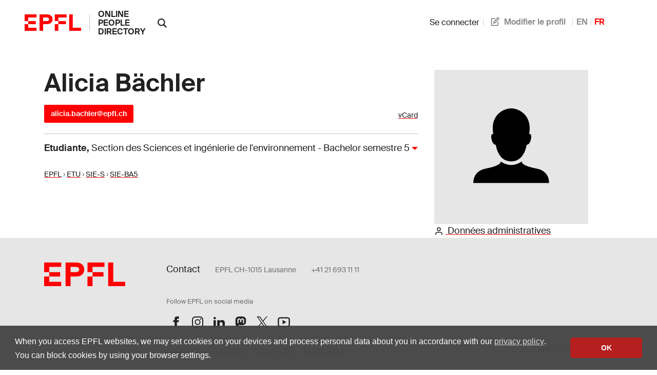

--- FILE ---
content_type: text/html; charset=utf-8
request_url: https://people.epfl.ch/alicia.bachler
body_size: 5882
content:
<!doctype html>
<html lang="en">
  <head>
    <meta name="csrf-param" content="authenticity_token" />
<meta name="csrf-token" content="H6DZFW8wdbVJ_cihA0pN4d5rdJN3dHb_PjvBPEf2KQzpYr4r_iuNSKe365Rv47HHbIR6zvPsMiTZ6KmWyLjUuA" />
    

    <title>
  EPFL - Alicia Bächler
</title>

<!-- STD HEAD -->
<meta charset="utf-8">
<meta http-equiv="X-UA-Compatible" content="IE=edge">
<meta name="viewport" content="width=device-width,initial-scale=1">
<meta name="theme-color" content="#ff0000">

<!-- EPFL elements icons and stylesheet -->
<link href="https://web2018.epfl.ch/8.3.0/icons/favicon.ico" rel="shortcut icon" type="image/x-icon" >
<link href="https://web2018.epfl.ch/8.3.0/icons/favicon-16.png" rel="icon" type="image/png" sizes="16x16" >
<link href="https://web2018.epfl.ch/8.3.0/icons/favicon-32.png" rel="icon" type="image/png" sizes="32x32" >
<link href="https://web2018.epfl.ch/8.3.0/icons/favicon-128.png" rel="icon" type="image/png" sizes="128x128" >
<link href="https://web2018.epfl.ch/8.3.0/icons/apple-touch-icon.png" rel="apple-touch-icon" sizes="180x180" >
<link href="https://web2018.epfl.ch/8.3.0/css/elements.min.css" rel="stylesheet" >

<link href="/search.xml" rel="search" type="application/opensearchdescription+xml" title="EPFL People" >

<script src="https://code.jquery.com/jquery-3.7.1.min.js"></script>

    <script type="text/javascript" async="" src="https://www.google-analytics.com/analytics.js"></script>
<script type="text/javascript" async="" src="https://www.googletagmanager.com/gtag/js?id=G-TM8N3HCMRH&amp;l=dataLayer&amp;cx=c"></script>
<script async="" src="https://www.googletagmanager.com/gtag/js?id=UA-4833294-1"></script>
<script>
  window.dataLayer = window.dataLayer || [];
  function gtag(){dataLayer.push(arguments);}
  gtag('js', new Date());
  gtag('config', 'UA-4833294-1', { 'anonymize_ip': true });
</script>

    <link rel="stylesheet" href="/assets/people-d83326dbcc6bfa93245eaee03f6d5814af96566c71e87edc80714d73bde0dd33.css" data-turbo-track="reload" />
    <script type="importmap" data-turbo-track="reload">{
  "imports": {
    "application": "/assets/application-ad216b20726865dc6375fc6ee998a3a2dfd3752dbec9332f65807f452d1f9ee9.js",
    "@hotwired/turbo-rails": "/assets/turbo.min-38d030897e3554a265d3a3b6bdf4fb7509b08197ba2b6e3761683c07e776c1bc.js",
    "@hotwired/stimulus": "/assets/@hotwired--stimulus-7bcb0ab9840fbff05ef104c955a55a15db18a9e5e99c0ec737de3969cedff498.js",
    "@hotwired/stimulus-loading": "/assets/stimulus-loading-3576ce92b149ad5d6959438c6f291e2426c86df3b874c525b30faad51b0d96b3.js",
    "@stimulus-components/auto-submit": "/assets/@stimulus-components--auto-submit-40ae563f810f1b823e4ef5c69c1cbaf0be6dc4b142851a9206e1de6019b1a230.js",
    "@stimulus-components/popover": "/assets/@stimulus-components--popover-16741b58be5aa515d4a69503459829315890c2d60d451600ce8d0708e95b1486.js",
    "@rails/request.js": "/assets/@rails--request.js-4a3dc6df3b12221cf3209a97d5e9fbf8b11328538f604b25585037b59e35e3f2.js",
    "sortablejs": "/assets/sortablejs-d6ab91098a9113763d4b82707a883aac7c99e82cdacc751be5731e1eedcc4823.js",
    "trix": "/assets/trix-cc2f1172c201097bd18ad0df8bad8a7d24ac86e46a21037536ea957aa1a2f3bc.js",
    "@rails/actiontext": "/assets/actiontext.esm-20b79cd0284fd0b78d86554fa51994f05c5e3db02fd65f7dcd2c62085c0fb46e.js",
    "cropperjs": "/assets/cropperjs-4e3d0bcce8231100561890bbaa272c443089e17ab0d3e1c9475a7f05a24e06b7.js",
    "local-time": "/assets/local-time-981637455092f3ea0773f622f325354ddc1ed34a49fb93c10a0696440c98b1ef.js",
    "controllers/application": "/assets/controllers/application-546f5d0b4f5b077f68e9407700949801f11856dfbc968fd0174882bd623fe2b4.js",
    "controllers/autoreload_controller": "/assets/controllers/autoreload_controller-7bb382cc0e792fdbdac3ec0aaa0fedc64c955476852c749f7e56e131f9778127.js",
    "controllers/crop_controller": "/assets/controllers/crop_controller-a68544581ded2e6b372dc272e968edfeea3a9e851ceb717bf4ba53b0b02ea725.js",
    "controllers/dismissable_controller": "/assets/controllers/dismissable_controller-ae2ebcc4c8694e264d35c6442bff994b52180b0e57f00526c90be6989f046bb8.js",
    "controllers/flash_controller": "/assets/controllers/flash_controller-c248d3a0b40be98f8c75755a0a21c6df25ed97039e89a9d0dfe37347a66327c2.js",
    "controllers/hello_controller": "/assets/controllers/hello_controller-549135e8e7c683a538c3d6d517339ba470fcfb79d62f738a0a089ba41851a554.js",
    "controllers": "/assets/controllers/index-93ad4df10c114130b18582f1551418630a154aad56b0a84a58dfe235451f81e6.js",
    "controllers/language_controller": "/assets/controllers/language_controller-c31ef22db88b3be41107058c9783b0cb412b8fc8e752f76aef03c8f4d23d308a.js",
    "controllers/name_builder_controller": "/assets/controllers/name_builder_controller-ce66cd359bf1df8d874aab8536ebe4601e51c174a58d244f2373f83645d92073.js",
    "controllers/publications_controller": "/assets/controllers/publications_controller-71b1da79b54d62721f9d26be02dc744b687ac1ae17de2b9473fa402527808abb.js",
    "controllers/remote_modal_controller": "/assets/controllers/remote_modal_controller-22f8a5d244452523c517331c5f98d74a1965f11cae64100e1696dca3237b396d.js",
    "controllers/socials_controller": "/assets/controllers/socials_controller-31014cac4fe007dbad269bf976661b61e92dd4b53db6aeabf41a646bececef97.js",
    "controllers/sortable_controller": "/assets/controllers/sortable_controller-733575696b0b0933456b7e9e9395d8d3f7741414f8769301f7c108c8152bc9b6.js",
    "controllers/sticky_tabs_controller": "/assets/controllers/sticky_tabs_controller-1409a5715a50098f9102aca53ad59711428154413f1cfe73136c2962a71f2714.js",
    "controllers/stoca_controller": "/assets/controllers/stoca_controller-daba20fc97ca95704f457ed43f760248fb1b0a9983e35f237304c98294179458.js",
    "controllers/tabs_controller": "/assets/controllers/tabs_controller-3b8f24bbec7427bcc59b90bc19868f73d8946c4b386e1cb85020d4b897b8b74e.js",
    "controllers/trform_controller": "/assets/controllers/trform_controller-7b0ce4eb3f3e004ccb54322888aff8dcf7e03b73912dc5908cab6cf61ac4d7cc.js",
    "controllers/visibility_controller": "/assets/controllers/visibility_controller-4823254d04255ef8164f1eeb71ab9e6ded570f8bacfb334f3375bb006982f740.js"
  }
}</script>
<link rel="modulepreload" href="/assets/application-ad216b20726865dc6375fc6ee998a3a2dfd3752dbec9332f65807f452d1f9ee9.js">
<link rel="modulepreload" href="/assets/turbo.min-38d030897e3554a265d3a3b6bdf4fb7509b08197ba2b6e3761683c07e776c1bc.js">
<link rel="modulepreload" href="/assets/@hotwired--stimulus-7bcb0ab9840fbff05ef104c955a55a15db18a9e5e99c0ec737de3969cedff498.js">
<link rel="modulepreload" href="/assets/stimulus-loading-3576ce92b149ad5d6959438c6f291e2426c86df3b874c525b30faad51b0d96b3.js">
<link rel="modulepreload" href="/assets/@stimulus-components--auto-submit-40ae563f810f1b823e4ef5c69c1cbaf0be6dc4b142851a9206e1de6019b1a230.js">
<link rel="modulepreload" href="/assets/@stimulus-components--popover-16741b58be5aa515d4a69503459829315890c2d60d451600ce8d0708e95b1486.js">
<link rel="modulepreload" href="/assets/@rails--request.js-4a3dc6df3b12221cf3209a97d5e9fbf8b11328538f604b25585037b59e35e3f2.js">
<link rel="modulepreload" href="/assets/sortablejs-d6ab91098a9113763d4b82707a883aac7c99e82cdacc751be5731e1eedcc4823.js">
<link rel="modulepreload" href="/assets/trix-cc2f1172c201097bd18ad0df8bad8a7d24ac86e46a21037536ea957aa1a2f3bc.js">
<link rel="modulepreload" href="/assets/actiontext.esm-20b79cd0284fd0b78d86554fa51994f05c5e3db02fd65f7dcd2c62085c0fb46e.js">
<link rel="modulepreload" href="/assets/cropperjs-4e3d0bcce8231100561890bbaa272c443089e17ab0d3e1c9475a7f05a24e06b7.js">
<link rel="modulepreload" href="/assets/local-time-981637455092f3ea0773f622f325354ddc1ed34a49fb93c10a0696440c98b1ef.js">
<link rel="modulepreload" href="/assets/controllers/application-546f5d0b4f5b077f68e9407700949801f11856dfbc968fd0174882bd623fe2b4.js">
<link rel="modulepreload" href="/assets/controllers/autoreload_controller-7bb382cc0e792fdbdac3ec0aaa0fedc64c955476852c749f7e56e131f9778127.js">
<link rel="modulepreload" href="/assets/controllers/crop_controller-a68544581ded2e6b372dc272e968edfeea3a9e851ceb717bf4ba53b0b02ea725.js">
<link rel="modulepreload" href="/assets/controllers/dismissable_controller-ae2ebcc4c8694e264d35c6442bff994b52180b0e57f00526c90be6989f046bb8.js">
<link rel="modulepreload" href="/assets/controllers/flash_controller-c248d3a0b40be98f8c75755a0a21c6df25ed97039e89a9d0dfe37347a66327c2.js">
<link rel="modulepreload" href="/assets/controllers/hello_controller-549135e8e7c683a538c3d6d517339ba470fcfb79d62f738a0a089ba41851a554.js">
<link rel="modulepreload" href="/assets/controllers/index-93ad4df10c114130b18582f1551418630a154aad56b0a84a58dfe235451f81e6.js">
<link rel="modulepreload" href="/assets/controllers/language_controller-c31ef22db88b3be41107058c9783b0cb412b8fc8e752f76aef03c8f4d23d308a.js">
<link rel="modulepreload" href="/assets/controllers/name_builder_controller-ce66cd359bf1df8d874aab8536ebe4601e51c174a58d244f2373f83645d92073.js">
<link rel="modulepreload" href="/assets/controllers/publications_controller-71b1da79b54d62721f9d26be02dc744b687ac1ae17de2b9473fa402527808abb.js">
<link rel="modulepreload" href="/assets/controllers/remote_modal_controller-22f8a5d244452523c517331c5f98d74a1965f11cae64100e1696dca3237b396d.js">
<link rel="modulepreload" href="/assets/controllers/socials_controller-31014cac4fe007dbad269bf976661b61e92dd4b53db6aeabf41a646bececef97.js">
<link rel="modulepreload" href="/assets/controllers/sortable_controller-733575696b0b0933456b7e9e9395d8d3f7741414f8769301f7c108c8152bc9b6.js">
<link rel="modulepreload" href="/assets/controllers/sticky_tabs_controller-1409a5715a50098f9102aca53ad59711428154413f1cfe73136c2962a71f2714.js">
<link rel="modulepreload" href="/assets/controllers/stoca_controller-daba20fc97ca95704f457ed43f760248fb1b0a9983e35f237304c98294179458.js">
<link rel="modulepreload" href="/assets/controllers/tabs_controller-3b8f24bbec7427bcc59b90bc19868f73d8946c4b386e1cb85020d4b897b8b74e.js">
<link rel="modulepreload" href="/assets/controllers/trform_controller-7b0ce4eb3f3e004ccb54322888aff8dcf7e03b73912dc5908cab6cf61ac4d7cc.js">
<link rel="modulepreload" href="/assets/controllers/visibility_controller-4823254d04255ef8164f1eeb71ab9e6ded570f8bacfb334f3375bb006982f740.js">
<script type="module">import "application"</script>

      <link rel="canonical" href="https://people.epfl.ch/alicia.bachler">
  <link rel="alternate" href="https://people.epfl.ch/alicia.bachler" hreflang="x-default">
  <link rel="alternate" href="https://people.epfl.ch/alicia.bachler?lang=en" hreflang="en">
  <link rel="alternate" href="https://people.epfl.ch/alicia.bachler?lang=fr" hreflang="fr">

  <!-- Open Graph / Facebook -->
    <meta property="og:type" content="profile">
  <meta property="og:site_name" content="EPFL People">
  <meta property="og:title" content="Alicia Bächler">
  <meta property="og:description" content="Alicia Bächler's EPFL profile">
  <meta property="og:profile:first_name" content="">
  <meta property="og:profile:last_name" content="">
    <meta property="og:url" content="/alicia.bachler?lang=fr">
  <meta property="og:image:type" content="image/jpeg">
  <meta property="og:image:alt" content="Alicia Bächler's EPFL profile picture">
  <meta property="fb:app_id" content="966242223397117">

  <!-- Twitter Card -->
  <meta name="twitter:card" content="summary_large_image">
  <meta name="twitter:title" content="Alicia Bächler">
  <meta name="twitter:description" content="Alicia Bächler's EPFL profile">

  <!-- Schema.org / Google -->
  <script type="application/ld+json">
{
  "@context": "https://schema.org",
  "@type": "Person",

  "name": "Alicia Bächler",
  "givenName": "",
  "familyName": "",
  "jobTitle": "Etudiante",

  "email": "mailto:alicia.bachler@epfl.ch",



  "MemberOf": {
    "@type": "CollegeOrUniversity",
    "name": "EPFL",
    "alternateName": "Ecole polytechnique fédérale de Lausanne",
    "sameAs": "https://en.wikipedia.org/wiki/%C3%89cole_Polytechnique_F%C3%A9d%C3%A9rale_de_Lausanne"
  }
}
</script>


  </head>

  <body>
    <div class="site d-flex flex-column min-vh-100">
      
      
      <header class="header header-light">
	<div class="header-light-content">
		<!-- LOGO -->
		<a class="logo" href="https://www.epfl.ch">
			<img src="https://web2018.epfl.ch/8.3.0/icons/epfl-logo.svg" alt="Logo EPFL, Ecole polytechnique fédérale de Lausanne" class="img-fluid">
		</a>
    <h1 class="site-title">
      <a href="/">online people directory</a>
    </h1>
		<!-- SEARCH -->
    <form class="d-xl-none" action="https://search.epfl.ch" accept-charset="UTF-8" method="get">
      <input value="people" type="hidden" name="filter" id="filter" />
      <a id="search-mobile-toggle" class="search-mobile-toggle searchform-controller" href="#" data-turbo="false">
        <svg class="icon" aria-hidden="true"><use xlink:href="#icon-search"></use></svg>
        <span class="toggle-label sr-only">Afficher / masquer le formulaire de recherche</span>
      </a>
      <div class="input-group search-mobile" role="search">
        <div class="input-group-prepend">
          <span class="input-group-text">
            <svg class="icon" aria-hidden="true"><use xlink:href="#icon-search"></use></svg>
          </span>
        </div>
        <label for="q-mobile" class="sr-only">Chercher une personne</label>
        <input type="text" id="q-mobile" class="form-control" name="q" placeholder="Chercher" >
        <div class="input-group-append">
          <a id="search-mobile-close" class="search-mobile-close searchform-controller" href="#">
            <svg class="icon" aria-hidden="true"><use xlink:href="#icon-close"></use></svg>
            <span class="toggle-label sr-only">Masquer le formulaire de recherche</span>
          </a>
        </div>
      </div>
</form>    <div class="dropdown dropright search d-none d-xl-block show">
      <a class="dropdown-toggle" href="#" data-toggle="dropdown" aria-expanded="true">
        <svg class="icon" aria-hidden="true"><use xlink:href="#icon-search"></use></svg>
      </a>
      <form class="dropdown-menu border-0 p-0" x-placement="right-start" style="position: absolute; will-change: transform; top: 0px; left: 0px; transform: translate3d(50px, -12.75px, 0px);" action="https://search.epfl.ch" accept-charset="UTF-8" method="get">
        <input value="people" type="hidden" name="filter" id="filter" />
        <div class="search-form mt-1 input-group">
          <label for="search" class="sr-only"></label>
          <input type="text" class="form-control" name="q" placeholder="Chercher">
          <button type="submit" class="d-none d-xl-block btn btn-primary input-group-append">Envoyer</button>
        </div>
</form>    </div>

		<!-- language switcher, two elements -->
		<nav class="nav-lang nav-lang-short ml-auto pr-lg-5">
      <ul>
        <li>
    <form class="button_to" method="get" action="/session/new?lang=fr"><button data-turbo="false" class="btn btn-link" type="submit"><span><svg class="icon text-icon" aria-hidden="true"><use xlink:href="#use"></use></svg> Se connecter</span></button></form>
</li>

          <!-- TODO: decide if we show the edit profile link always or only to logged in users -->
  <li>
    <a href="/people/alicia.bachler/profile/new?lang=fr"><span><svg class="icon text-icon" aria-hidden="true"><use xlink:href="#edit"></use></svg> Modifier le profil</span></a>
  </li>

        <li><a aria-label="anglais" href="/alicia.bachler?lang=en">EN</a></li><li><span class="active" aria-label="français">FR</span></li>
      </ul>
		</nav>

	</div>
</header>


      <div class="main-container pt-5">
        <main id="main" class="content" role="main" >
          <div class="container">
          


<div class="row people-basic-info">
  <div class="col-md-6 col-lg-4">
    <img class="mx-auto img-fluid bg-gray-100" variant="large" alt="Profile picture placeholder" src="/assets/profile_image_placeholder-f363d73fea1a02038caa1c5384369f9ea345c3d672e318d7c9a6fd18f0de28c9.svg" width="300" height="300" />
    <section>
  <a href="/alicia.bachler/admin_data?lang=fr"><span><svg class="icon text-icon" aria-hidden="true"><use xlink:href="#user"></use></svg> Données administratives</span></a>
</section>

  </div>
  <div class="people-contacts col-md-6 col-lg-8">
    <h1 class="mb-3">Alicia Bächler</h1>
    <div class='d-flex flex-wrap justify-content-between align-items-baseline'>
<p id='contact'>
  <a class="btn btn-sm btn-primary" href="mailto:alicia.bachler@epfl.ch">alicia.bachler@epfl.ch</a>





</p>
<p id='ext_data_links'>
  <a href="/alicia.bachler.vcf?lang=fr">vCard</a><br>
  
  
</p>
</div>

      <button class="collapse-title collapse-title-desktop collapsed" data-toggle="collapse" data-target="#collapse-25316" aria-expanded="true" aria-controls="collapse-25316"><p class="title"><strong>Etudiante</strong>, <span class='font-weight-normal'>Section des Sciences et ingénierie de l'environnement - Bachelor semestre 5</span></p></button><div class="collapse collapse-item collapse-item-desktop show" id="collapse-25316">    <div class="d-flex pt-2 pb-2">

      <div>
          <p>
            <small>
              <a href="https://search.epfl.ch/?filter=unit&amp;acro=EPFL">EPFL</a> › <a href="https://search.epfl.ch/?filter=unit&amp;acro=ETU">ETU</a> › <a href="https://search.epfl.ch/?filter=unit&amp;acro=SIE-S">SIE-S</a> › <a href="https://search.epfl.ch/?filter=unit&amp;acro=SIE-BA5">SIE-BA5</a>
            </small>
          </p>
      </div>
    </div>
</div>
  </div>
</div><!-- people basic infos -->


          </div>
        </main>
      </div>

      <div class="bg-gray-100 pt-5">
<div class="container">
  <footer class="footer-light" role="contentinfo">
  <div class="row">
    <div class="col-6 mx-auto mx-md-0 mb-4 col-md-3 col-lg-2">
      <a href="#">
        <img src="https://web2018.epfl.ch/8.3.0/icons/epfl-logo.svg" alt="Logo EPFL, École polytechnique fédérale de Lausanne" class="img-fluid">
      </a>
    </div>
    <div class="col-md-9 col-lg-10 mb-4">
      <div class="ml-md-2 ml-lg-5">
        <ul class="list-inline list-unstyled">
          <li class="list-inline-item">Contact</li>
          <li class="list-inline-item text-muted pl-3"><small>EPFL CH-1015 Lausanne</small></li>
          <li class="list-inline-item text-muted pl-3"><small>+41 21 693 11 11</small></li>
        </ul>
        <div class="footer-light-socials">
          <p class="footer-title footer-title-no-underline">Follow EPFL on social media</p>

          <ul class="social-icon-list list-inline">
            <li>
              <a href="https://www.facebook.com/epflcampus" class="social-icon social-icon-facebook social-icon-negative" target="_blank" rel="nofollow noopener">
                <svg class="icon" aria-hidden="true">
                  <use xlink:href="#icon-facebook"></use>
                </svg>
                <span class="sr-only">Follow us on Facebook</span>
              </a>
            </li>
            <li>
              <a href="http://instagram.com/epflcampus" class="social-icon social-icon-instagram social-icon-negative" target="_blank" rel="nofollow noopener">
                <svg class="icon" aria-hidden="true">
                  <use xlink:href="#icon-instagram"></use>
                </svg>
                <span class="sr-only">Follow us on Instagram</span>
              </a>
            </li>
            <li>
              <a href="https://www.linkedin.com/school/epfl/" class="social-icon social-icon-linkedin social-icon-negative" target="_blank" rel="nofollow noopener">
                <svg class="icon" aria-hidden="true">
                  <use xlink:href="#icon-linkedin"></use>
                </svg>
                <span class="sr-only">Follow us on LinkedIn</span>
              </a>
            </li>
            <li>
              <a href="https://social.epfl.ch/@epfl/" class="social-icon social-icon-mastodon social-icon-negative" target="_blank" rel="nofollow noopener">
                <svg class="icon" aria-hidden="true">
                  <use xlink:href="#icon-mastodon"></use>
                </svg>
                <span class="sr-only">Follow us on Mastodon</span>
              </a>
            </li>
            <li>
              <a href="https://x.com/epfl_en" class="social-icon social-icon-x social-icon-negative" target="_blank" rel="nofollow noopener">
                <svg class="icon" aria-hidden="true">
                  <use xlink:href="#icon-x"></use>
                </svg>
                <span class="sr-only">Follow us on X</span>
              </a>
            </li>
            <li>
              <a href="https://www.youtube.com/user/epflnews" class="social-icon social-icon-youtube social-icon-negative" target="_blank" rel="nofollow noopener">
                <svg class="icon" aria-hidden="true">
                  <use xlink:href="#icon-youtube"></use>
                </svg>
                <span class="sr-only">Follow us on Youtube</span>
              </a>
            </li>
          </ul>
        </div>

        <div class="footer-legal">
          <div class="footer-legal-links">
            <a href="https://www.epfl.ch/about/overview/regulations-and-guidelines/disclaimer/">Accessibility</a>
            <a href="https://www.epfl.ch/about/overview/regulations-and-guidelines/disclaimer/">Disclaimer</a>
            <a href="https://go.epfl.ch/privacy-policy/">Privacy policy</a>
            <a href="/?lang=fr">People 0.14.8</a>
          </div>
          <div>
            <p>&copy; 2026 EPFL, all rights reserved</p>
          </div>
        </div>
      </div>
    </div>
  </div>
</footer>

<button id="back-to-top" class="btn btn-primary btn-back-to-top">
  <span class="sr-only">Back to top</span>
  <svg class="icon" aria-hidden="true">
    <use xlink:href="#icon-chevron-top"></use>
  </svg>
</button>

</div>
</div>

    </div>

    <!-- EPFL elements javascript and icons -->
<script src="https://web2018.epfl.ch/8.3.0/js/elements.min.js"></script>
<script>
  svgPath = 'https://web2018.epfl.ch/8.3.0/icons/icons.svg';
  featherSvgPath = 'https://web2018.epfl.ch/8.3.0/icons/feather-sprite.svg';
</script>

    
  </body>
</html>


--- FILE ---
content_type: image/svg+xml
request_url: https://web2018.epfl.ch/8.3.0/icons/feather-sprite.svg
body_size: 10728
content:
<svg xmlns="http://www.w3.org/2000/svg"><symbol fill="none" stroke="currentColor" stroke-width="2" stroke-linecap="round" stroke-linejoin="round" class="feather feather-activity" id="activity" viewBox="0 0 24 24"><path d="M22 12h-4l-3 9L9 3l-3 9H2"/></symbol><symbol fill="none" stroke="currentColor" stroke-width="2" stroke-linecap="round" stroke-linejoin="round" class="feather feather-airplay" id="airplay" viewBox="0 0 24 24"><path d="M5 17H4a2 2 0 0 1-2-2V5a2 2 0 0 1 2-2h16a2 2 0 0 1 2 2v10a2 2 0 0 1-2 2h-1"/><path d="m12 15 5 6H7l5-6z"/></symbol><symbol fill="none" stroke="currentColor" stroke-width="2" stroke-linecap="round" stroke-linejoin="round" class="feather feather-alert-circle" id="alert-circle" viewBox="0 0 24 24"><circle cx="12" cy="12" r="10"/><path d="M12 8v4m0 4h.01"/></symbol><symbol fill="none" stroke="currentColor" stroke-width="2" stroke-linecap="round" stroke-linejoin="round" class="feather feather-alert-octagon" id="alert-octagon" viewBox="0 0 24 24"><path d="M7.86 2h8.28L22 7.86v8.28L16.14 22H7.86L2 16.14V7.86L7.86 2zM12 8v4m0 4h.01"/></symbol><symbol fill="none" stroke="currentColor" stroke-width="2" stroke-linecap="round" stroke-linejoin="round" class="feather feather-alert-triangle" id="alert-triangle" viewBox="0 0 24 24"><path d="M10.29 3.86 1.82 18a2 2 0 0 0 1.71 3h16.94a2 2 0 0 0 1.71-3L13.71 3.86a2 2 0 0 0-3.42 0zM12 9v4m0 4h.01"/></symbol><symbol fill="none" stroke="currentColor" stroke-width="2" stroke-linecap="round" stroke-linejoin="round" class="feather feather-align-center" id="align-center" viewBox="0 0 24 24"><path d="M18 10H6m15-4H3m18 8H3m15 4H6"/></symbol><symbol fill="none" stroke="currentColor" stroke-width="2" stroke-linecap="round" stroke-linejoin="round" class="feather feather-align-justify" id="align-justify" viewBox="0 0 24 24"><path d="M21 10H3m18-4H3m18 8H3m18 4H3"/></symbol><symbol fill="none" stroke="currentColor" stroke-width="2" stroke-linecap="round" stroke-linejoin="round" class="feather feather-align-left" id="align-left" viewBox="0 0 24 24"><path d="M17 10H3m18-4H3m18 8H3m14 4H3"/></symbol><symbol fill="none" stroke="currentColor" stroke-width="2" stroke-linecap="round" stroke-linejoin="round" class="feather feather-align-right" id="align-right" viewBox="0 0 24 24"><path d="M21 10H7m14-4H3m18 8H3m18 4H7"/></symbol><symbol fill="none" stroke="currentColor" stroke-width="2" stroke-linecap="round" stroke-linejoin="round" class="feather feather-anchor" id="anchor" viewBox="0 0 24 24"><circle cx="12" cy="5" r="3"/><path d="M12 22V8m-7 4H2a10 10 0 0 0 20 0h-3"/></symbol><symbol fill="none" stroke="currentColor" stroke-width="2" stroke-linecap="round" stroke-linejoin="round" class="feather feather-aperture" id="aperture" viewBox="0 0 24 24"><circle cx="12" cy="12" r="10"/><path d="m14.31 8 5.74 9.94M9.69 8h11.48M7.38 12l5.74-9.94M9.69 16 3.95 6.06M14.31 16H2.83m13.79-4-5.74 9.94"/></symbol><symbol fill="none" stroke="currentColor" stroke-width="2" stroke-linecap="round" stroke-linejoin="round" class="feather feather-archive" id="archive" viewBox="0 0 24 24"><path d="M21 8v13H3V8M1 3h22v5H1zm9 9h4"/></symbol><symbol fill="none" stroke="currentColor" stroke-width="2" stroke-linecap="round" stroke-linejoin="round" class="feather feather-arrow-down-circle" id="arrow-down-circle" viewBox="0 0 24 24"><circle cx="12" cy="12" r="10"/><path d="m8 12 4 4 4-4m-4-4v8"/></symbol><symbol fill="none" stroke="currentColor" stroke-width="2" stroke-linecap="round" stroke-linejoin="round" class="feather feather-arrow-down-left" id="arrow-down-left" viewBox="0 0 24 24"><path d="M17 7 7 17m10 0H7V7"/></symbol><symbol fill="none" stroke="currentColor" stroke-width="2" stroke-linecap="round" stroke-linejoin="round" class="feather feather-arrow-down-right" id="arrow-down-right" viewBox="0 0 24 24"><path d="m7 7 10 10m0-10v10H7"/></symbol><symbol fill="none" stroke="currentColor" stroke-width="2" stroke-linecap="round" stroke-linejoin="round" class="feather feather-arrow-down" id="arrow-down" viewBox="0 0 24 24"><path d="M12 5v14m7-7-7 7-7-7"/></symbol><symbol fill="none" stroke="currentColor" stroke-width="2" stroke-linecap="round" stroke-linejoin="round" class="feather feather-arrow-left-circle" id="arrow-left-circle" viewBox="0 0 24 24"><circle cx="12" cy="12" r="10"/><path d="m12 8-4 4 4 4m4-4H8"/></symbol><symbol fill="none" stroke="currentColor" stroke-width="2" stroke-linecap="round" stroke-linejoin="round" class="feather feather-arrow-left" id="arrow-left" viewBox="0 0 24 24"><path d="M19 12H5m7 7-7-7 7-7"/></symbol><symbol fill="none" stroke="currentColor" stroke-width="2" stroke-linecap="round" stroke-linejoin="round" class="feather feather-arrow-right-circle" id="arrow-right-circle" viewBox="0 0 24 24"><circle cx="12" cy="12" r="10"/><path d="m12 16 4-4-4-4m-4 4h8"/></symbol><symbol fill="none" stroke="currentColor" stroke-width="2" stroke-linecap="round" stroke-linejoin="round" class="feather feather-arrow-right" id="arrow-right" viewBox="0 0 24 24"><path d="M5 12h14m-7-7 7 7-7 7"/></symbol><symbol fill="none" stroke="currentColor" stroke-width="2" stroke-linecap="round" stroke-linejoin="round" class="feather feather-arrow-up-circle" id="arrow-up-circle" viewBox="0 0 24 24"><circle cx="12" cy="12" r="10"/><path d="m16 12-4-4-4 4m4 4V8"/></symbol><symbol fill="none" stroke="currentColor" stroke-width="2" stroke-linecap="round" stroke-linejoin="round" class="feather feather-arrow-up-left" id="arrow-up-left" viewBox="0 0 24 24"><path d="M17 17 7 7m0 10V7h10"/></symbol><symbol fill="none" stroke="currentColor" stroke-width="2" stroke-linecap="round" stroke-linejoin="round" class="feather feather-arrow-up-right" id="arrow-up-right" viewBox="0 0 24 24"><path d="M7 17 17 7M7 7h10v10"/></symbol><symbol fill="none" stroke="currentColor" stroke-width="2" stroke-linecap="round" stroke-linejoin="round" class="feather feather-arrow-up" id="arrow-up" viewBox="0 0 24 24"><path d="M12 19V5m-7 7 7-7 7 7"/></symbol><symbol fill="none" stroke="currentColor" stroke-width="2" stroke-linecap="round" stroke-linejoin="round" class="feather feather-at-sign" id="at-sign" viewBox="0 0 24 24"><circle cx="12" cy="12" r="4"/><path d="M16 8v5a3 3 0 0 0 6 0v-1a10 10 0 1 0-3.92 7.94"/></symbol><symbol fill="none" stroke="currentColor" stroke-width="2" stroke-linecap="round" stroke-linejoin="round" class="feather feather-award" id="award" viewBox="0 0 24 24"><circle cx="12" cy="8" r="7"/><path d="M8.21 13.89 7 23l5-3 5 3-1.21-9.12"/></symbol><symbol fill="none" stroke="currentColor" stroke-width="2" stroke-linecap="round" stroke-linejoin="round" class="feather feather-bar-chart-2" id="bar-chart-2" viewBox="0 0 24 24"><path d="M18 20V10m-6 10V4M6 20v-6"/></symbol><symbol fill="none" stroke="currentColor" stroke-width="2" stroke-linecap="round" stroke-linejoin="round" class="feather feather-bar-chart" id="bar-chart" viewBox="0 0 24 24"><path d="M12 20V10m6 10V4M6 20v-4"/></symbol><symbol fill="none" stroke="currentColor" stroke-width="2" stroke-linecap="round" stroke-linejoin="round" class="feather feather-battery-charging" id="battery-charging" viewBox="0 0 24 24"><path d="M5 18H3a2 2 0 0 1-2-2V8a2 2 0 0 1 2-2h3.19M15 6h2a2 2 0 0 1 2 2v8a2 2 0 0 1-2 2h-3.19M23 13v-2M11 6l-4 6h6l-4 6"/></symbol><symbol fill="none" stroke="currentColor" stroke-width="2" stroke-linecap="round" stroke-linejoin="round" class="feather feather-battery" id="battery" viewBox="0 0 24 24"><rect x="1" y="6" width="18" height="12" rx="2" ry="2"/><path d="M23 13v-2"/></symbol><symbol fill="none" stroke="currentColor" stroke-width="2" stroke-linecap="round" stroke-linejoin="round" class="feather feather-bell-off" id="bell-off" viewBox="0 0 24 24"><path d="M13.73 21a2 2 0 0 1-3.46 0m8.36-8A17.89 17.89 0 0 1 18 8M6.26 6.26A5.86 5.86 0 0 0 6 8c0 7-3 9-3 9h14m1-9a6 6 0 0 0-9.33-5M1 1l22 22"/></symbol><symbol fill="none" stroke="currentColor" stroke-width="2" stroke-linecap="round" stroke-linejoin="round" class="feather feather-bell" id="bell" viewBox="0 0 24 24"><path d="M18 8A6 6 0 0 0 6 8c0 7-3 9-3 9h18s-3-2-3-9m-4.27 13a2 2 0 0 1-3.46 0"/></symbol><symbol fill="none" stroke="currentColor" stroke-width="2" stroke-linecap="round" stroke-linejoin="round" class="feather feather-bluetooth" id="bluetooth" viewBox="0 0 24 24"><path d="m6.5 6.5 11 11L12 23V1l5.5 5.5-11 11"/></symbol><symbol fill="none" stroke="currentColor" stroke-width="2" stroke-linecap="round" stroke-linejoin="round" class="feather feather-bold" id="bold" viewBox="0 0 24 24"><path d="M6 4h8a4 4 0 0 1 4 4 4 4 0 0 1-4 4H6zm0 8h9a4 4 0 0 1 4 4 4 4 0 0 1-4 4H6z"/></symbol><symbol fill="none" stroke="currentColor" stroke-width="2" stroke-linecap="round" stroke-linejoin="round" class="feather feather-book-open" id="book-open" viewBox="0 0 24 24"><path d="M2 3h6a4 4 0 0 1 4 4v14a3 3 0 0 0-3-3H2zm20 0h-6a4 4 0 0 0-4 4v14a3 3 0 0 1 3-3h7z"/></symbol><symbol fill="none" stroke="currentColor" stroke-width="2" stroke-linecap="round" stroke-linejoin="round" class="feather feather-book" id="book" viewBox="0 0 24 24"><path d="M4 19.5A2.5 2.5 0 0 1 6.5 17H20"/><path d="M6.5 2H20v20H6.5A2.5 2.5 0 0 1 4 19.5v-15A2.5 2.5 0 0 1 6.5 2z"/></symbol><symbol fill="none" stroke="currentColor" stroke-width="2" stroke-linecap="round" stroke-linejoin="round" class="feather feather-bookmark" id="bookmark" viewBox="0 0 24 24"><path d="m19 21-7-5-7 5V5a2 2 0 0 1 2-2h10a2 2 0 0 1 2 2z"/></symbol><symbol fill="none" stroke="currentColor" stroke-width="2" stroke-linecap="round" stroke-linejoin="round" class="feather feather-box" id="box" viewBox="0 0 24 24"><path d="M21 16V8a2 2 0 0 0-1-1.73l-7-4a2 2 0 0 0-2 0l-7 4A2 2 0 0 0 3 8v8a2 2 0 0 0 1 1.73l7 4a2 2 0 0 0 2 0l7-4A2 2 0 0 0 21 16z"/><path d="M3.27 6.96 12 12.01l8.73-5.05M12 22.08V12"/></symbol><symbol fill="none" stroke="currentColor" stroke-width="2" stroke-linecap="round" stroke-linejoin="round" class="feather feather-briefcase" id="briefcase" viewBox="0 0 24 24"><rect x="2" y="7" width="20" height="14" rx="2" ry="2"/><path d="M16 21V5a2 2 0 0 0-2-2h-4a2 2 0 0 0-2 2v16"/></symbol><symbol fill="none" stroke="currentColor" stroke-width="2" stroke-linecap="round" stroke-linejoin="round" class="feather feather-calendar" id="calendar" viewBox="0 0 24 24"><rect x="3" y="4" width="18" height="18" rx="2" ry="2"/><path d="M16 2v4M8 2v4m-5 4h18"/></symbol><symbol fill="none" stroke="currentColor" stroke-width="2" stroke-linecap="round" stroke-linejoin="round" class="feather feather-camera-off" id="camera-off" viewBox="0 0 24 24"><path d="m1 1 22 22m-2-2H3a2 2 0 0 1-2-2V8a2 2 0 0 1 2-2h3m3-3h6l2 3h4a2 2 0 0 1 2 2v9.34m-7.72-2.06a4 4 0 1 1-5.56-5.56"/></symbol><symbol fill="none" stroke="currentColor" stroke-width="2" stroke-linecap="round" stroke-linejoin="round" class="feather feather-camera" id="camera" viewBox="0 0 24 24"><path d="M23 19a2 2 0 0 1-2 2H3a2 2 0 0 1-2-2V8a2 2 0 0 1 2-2h4l2-3h6l2 3h4a2 2 0 0 1 2 2z"/><circle cx="12" cy="13" r="4"/></symbol><symbol fill="none" stroke="currentColor" stroke-width="2" stroke-linecap="round" stroke-linejoin="round" class="feather feather-cast" id="cast" viewBox="0 0 24 24"><path d="M2 16.1A5 5 0 0 1 5.9 20M2 12.05A9 9 0 0 1 9.95 20M2 8V6a2 2 0 0 1 2-2h16a2 2 0 0 1 2 2v12a2 2 0 0 1-2 2h-6M2 20h.01"/></symbol><symbol fill="none" stroke="currentColor" stroke-width="2" stroke-linecap="round" stroke-linejoin="round" class="feather feather-check-circle" id="check-circle" viewBox="0 0 24 24"><path d="M22 11.08V12a10 10 0 1 1-5.93-9.14"/><path d="M22 4 12 14.01l-3-3"/></symbol><symbol fill="none" stroke="currentColor" stroke-width="2" stroke-linecap="round" stroke-linejoin="round" class="feather feather-check-square" id="check-square" viewBox="0 0 24 24"><path d="m9 11 3 3L22 4"/><path d="M21 12v7a2 2 0 0 1-2 2H5a2 2 0 0 1-2-2V5a2 2 0 0 1 2-2h11"/></symbol><symbol fill="none" stroke="currentColor" stroke-width="2" stroke-linecap="round" stroke-linejoin="round" class="feather feather-check" id="check" viewBox="0 0 24 24"><path d="M20 6 9 17l-5-5"/></symbol><symbol fill="none" stroke="currentColor" stroke-width="2" stroke-linecap="round" stroke-linejoin="round" class="feather feather-chevron-down" id="chevron-down" viewBox="0 0 24 24"><path d="m6 9 6 6 6-6"/></symbol><symbol fill="none" stroke="currentColor" stroke-width="2" stroke-linecap="round" stroke-linejoin="round" class="feather feather-chevron-left" id="chevron-left" viewBox="0 0 24 24"><path d="m15 18-6-6 6-6"/></symbol><symbol fill="none" stroke="currentColor" stroke-width="2" stroke-linecap="round" stroke-linejoin="round" class="feather feather-chevron-right" id="chevron-right" viewBox="0 0 24 24"><path d="m9 18 6-6-6-6"/></symbol><symbol fill="none" stroke="currentColor" stroke-width="2" stroke-linecap="round" stroke-linejoin="round" class="feather feather-chevron-up" id="chevron-up" viewBox="0 0 24 24"><path d="m18 15-6-6-6 6"/></symbol><symbol fill="none" stroke="currentColor" stroke-width="2" stroke-linecap="round" stroke-linejoin="round" class="feather feather-chevrons-down" id="chevrons-down" viewBox="0 0 24 24"><path d="m7 13 5 5 5-5M7 6l5 5 5-5"/></symbol><symbol fill="none" stroke="currentColor" stroke-width="2" stroke-linecap="round" stroke-linejoin="round" class="feather feather-chevrons-left" id="chevrons-left" viewBox="0 0 24 24"><path d="m11 17-5-5 5-5m7 10-5-5 5-5"/></symbol><symbol fill="none" stroke="currentColor" stroke-width="2" stroke-linecap="round" stroke-linejoin="round" class="feather feather-chevrons-right" id="chevrons-right" viewBox="0 0 24 24"><path d="m13 17 5-5-5-5M6 17l5-5-5-5"/></symbol><symbol fill="none" stroke="currentColor" stroke-width="2" stroke-linecap="round" stroke-linejoin="round" class="feather feather-chevrons-up" id="chevrons-up" viewBox="0 0 24 24"><path d="m17 11-5-5-5 5m10 7-5-5-5 5"/></symbol><symbol fill="none" stroke="currentColor" stroke-width="2" stroke-linecap="round" stroke-linejoin="round" class="feather feather-chrome" id="chrome" viewBox="0 0 24 24"><circle cx="12" cy="12" r="10"/><circle cx="12" cy="12" r="4"/><path d="M21.17 8H12M3.95 6.06 8.54 14m2.34 7.94L15.46 14"/></symbol><symbol fill="none" stroke="currentColor" stroke-width="2" stroke-linecap="round" stroke-linejoin="round" class="feather feather-circle" id="circle" viewBox="0 0 24 24"><circle cx="12" cy="12" r="10"/></symbol><symbol fill="none" stroke="currentColor" stroke-width="2" stroke-linecap="round" stroke-linejoin="round" class="feather feather-clipboard" id="clipboard" viewBox="0 0 24 24"><path d="M16 4h2a2 2 0 0 1 2 2v14a2 2 0 0 1-2 2H6a2 2 0 0 1-2-2V6a2 2 0 0 1 2-2h2"/><rect x="8" y="2" width="8" height="4" rx="1" ry="1"/></symbol><symbol fill="none" stroke="currentColor" stroke-width="2" stroke-linecap="round" stroke-linejoin="round" class="feather feather-clock" id="clock" viewBox="0 0 24 24"><circle cx="12" cy="12" r="10"/><path d="M12 6v6l4 2"/></symbol><symbol fill="none" stroke="currentColor" stroke-width="2" stroke-linecap="round" stroke-linejoin="round" class="feather feather-cloud-drizzle" id="cloud-drizzle" viewBox="0 0 24 24"><path d="M8 19v2m0-8v2m8 4v2m0-8v2m-4 6v2m0-8v2m8-.42A5 5 0 0 0 18 7h-1.26A8 8 0 1 0 4 15.25"/></symbol><symbol fill="none" stroke="currentColor" stroke-width="2" stroke-linecap="round" stroke-linejoin="round" class="feather feather-cloud-lightning" id="cloud-lightning" viewBox="0 0 24 24"><path d="M19 16.9A5 5 0 0 0 18 7h-1.26a8 8 0 1 0-11.62 9"/><path d="m13 11-4 6h6l-4 6"/></symbol><symbol fill="none" stroke="currentColor" stroke-width="2" stroke-linecap="round" stroke-linejoin="round" class="feather feather-cloud-off" id="cloud-off" viewBox="0 0 24 24"><path d="M22.61 16.95A5 5 0 0 0 18 10h-1.26a8 8 0 0 0-7.05-6M5 5a8 8 0 0 0 4 15h9a5 5 0 0 0 1.7-.3M1 1l22 22"/></symbol><symbol fill="none" stroke="currentColor" stroke-width="2" stroke-linecap="round" stroke-linejoin="round" class="feather feather-cloud-rain" id="cloud-rain" viewBox="0 0 24 24"><path d="M16 13v8m-8-8v8m4-6v8m8-6.42A5 5 0 0 0 18 7h-1.26A8 8 0 1 0 4 15.25"/></symbol><symbol fill="none" stroke="currentColor" stroke-width="2" stroke-linecap="round" stroke-linejoin="round" class="feather feather-cloud-snow" id="cloud-snow" viewBox="0 0 24 24"><path d="M20 17.58A5 5 0 0 0 18 8h-1.26A8 8 0 1 0 4 16.25M8 16h.01M8 20h.01M12 18h.01M12 22h.01M16 16h.01M16 20h.01"/></symbol><symbol fill="none" stroke="currentColor" stroke-width="2" stroke-linecap="round" stroke-linejoin="round" class="feather feather-cloud" id="cloud" viewBox="0 0 24 24"><path d="M18 10h-1.26A8 8 0 1 0 9 20h9a5 5 0 0 0 0-10z"/></symbol><symbol fill="none" stroke="currentColor" stroke-width="2" stroke-linecap="round" stroke-linejoin="round" class="feather feather-code" id="code" viewBox="0 0 24 24"><path d="m16 18 6-6-6-6M8 6l-6 6 6 6"/></symbol><symbol fill="none" stroke="currentColor" stroke-width="2" stroke-linecap="round" stroke-linejoin="round" class="feather feather-codepen" id="codepen" viewBox="0 0 24 24"><path d="m12 2 10 6.5v7L12 22 2 15.5v-7L12 2zm0 20v-6.5"/><path d="m22 8.5-10 7-10-7"/><path d="m2 15.5 10-7 10 7M12 2v6.5"/></symbol><symbol fill="none" stroke="currentColor" stroke-width="2" stroke-linecap="round" stroke-linejoin="round" class="feather feather-codesandbox" id="codesandbox" viewBox="0 0 24 24"><path d="M21 16V8a2 2 0 0 0-1-1.73l-7-4a2 2 0 0 0-2 0l-7 4A2 2 0 0 0 3 8v8a2 2 0 0 0 1 1.73l7 4a2 2 0 0 0 2 0l7-4A2 2 0 0 0 21 16z"/><path d="m7.5 4.21 4.5 2.6 4.5-2.6m-9 15.58V14.6L3 12m18 0-4.5 2.6v5.19M3.27 6.96 12 12.01l8.73-5.05M12 22.08V12"/></symbol><symbol fill="none" stroke="currentColor" stroke-width="2" stroke-linecap="round" stroke-linejoin="round" class="feather feather-coffee" id="coffee" viewBox="0 0 24 24"><path d="M18 8h1a4 4 0 0 1 0 8h-1M2 8h16v9a4 4 0 0 1-4 4H6a4 4 0 0 1-4-4V8zm4-7v3m4-3v3m4-3v3"/></symbol><symbol fill="none" stroke="currentColor" stroke-width="2" stroke-linecap="round" stroke-linejoin="round" class="feather feather-columns" id="columns" viewBox="0 0 24 24"><path d="M12 3h7a2 2 0 0 1 2 2v14a2 2 0 0 1-2 2h-7m0-18H5a2 2 0 0 0-2 2v14a2 2 0 0 0 2 2h7m0-18v18"/></symbol><symbol fill="none" stroke="currentColor" stroke-width="2" stroke-linecap="round" stroke-linejoin="round" class="feather feather-command" id="command" viewBox="0 0 24 24"><path d="M18 3a3 3 0 0 0-3 3v12a3 3 0 0 0 3 3 3 3 0 0 0 3-3 3 3 0 0 0-3-3H6a3 3 0 0 0-3 3 3 3 0 0 0 3 3 3 3 0 0 0 3-3V6a3 3 0 0 0-3-3 3 3 0 0 0-3 3 3 3 0 0 0 3 3h12a3 3 0 0 0 3-3 3 3 0 0 0-3-3z"/></symbol><symbol fill="none" stroke="currentColor" stroke-width="2" stroke-linecap="round" stroke-linejoin="round" class="feather feather-compass" id="compass" viewBox="0 0 24 24"><circle cx="12" cy="12" r="10"/><path d="m16.24 7.76-2.12 6.36-6.36 2.12 2.12-6.36 6.36-2.12z"/></symbol><symbol fill="none" stroke="currentColor" stroke-width="2" stroke-linecap="round" stroke-linejoin="round" class="feather feather-copy" id="copy" viewBox="0 0 24 24"><rect x="9" y="9" width="13" height="13" rx="2" ry="2"/><path d="M5 15H4a2 2 0 0 1-2-2V4a2 2 0 0 1 2-2h9a2 2 0 0 1 2 2v1"/></symbol><symbol fill="none" stroke="currentColor" stroke-width="2" stroke-linecap="round" stroke-linejoin="round" class="feather feather-corner-down-left" id="corner-down-left" viewBox="0 0 24 24"><path d="m9 10-5 5 5 5"/><path d="M20 4v7a4 4 0 0 1-4 4H4"/></symbol><symbol fill="none" stroke="currentColor" stroke-width="2" stroke-linecap="round" stroke-linejoin="round" class="feather feather-corner-down-right" id="corner-down-right" viewBox="0 0 24 24"><path d="m15 10 5 5-5 5"/><path d="M4 4v7a4 4 0 0 0 4 4h12"/></symbol><symbol fill="none" stroke="currentColor" stroke-width="2" stroke-linecap="round" stroke-linejoin="round" class="feather feather-corner-left-down" id="corner-left-down" viewBox="0 0 24 24"><path d="m14 15-5 5-5-5"/><path d="M20 4h-7a4 4 0 0 0-4 4v12"/></symbol><symbol fill="none" stroke="currentColor" stroke-width="2" stroke-linecap="round" stroke-linejoin="round" class="feather feather-corner-left-up" id="corner-left-up" viewBox="0 0 24 24"><path d="M14 9 9 4 4 9"/><path d="M20 20h-7a4 4 0 0 1-4-4V4"/></symbol><symbol fill="none" stroke="currentColor" stroke-width="2" stroke-linecap="round" stroke-linejoin="round" class="feather feather-corner-right-down" id="corner-right-down" viewBox="0 0 24 24"><path d="m10 15 5 5 5-5"/><path d="M4 4h7a4 4 0 0 1 4 4v12"/></symbol><symbol fill="none" stroke="currentColor" stroke-width="2" stroke-linecap="round" stroke-linejoin="round" class="feather feather-corner-right-up" id="corner-right-up" viewBox="0 0 24 24"><path d="m10 9 5-5 5 5"/><path d="M4 20h7a4 4 0 0 0 4-4V4"/></symbol><symbol fill="none" stroke="currentColor" stroke-width="2" stroke-linecap="round" stroke-linejoin="round" class="feather feather-corner-up-left" id="corner-up-left" viewBox="0 0 24 24"><path d="M9 14 4 9l5-5"/><path d="M20 20v-7a4 4 0 0 0-4-4H4"/></symbol><symbol fill="none" stroke="currentColor" stroke-width="2" stroke-linecap="round" stroke-linejoin="round" class="feather feather-corner-up-right" id="corner-up-right" viewBox="0 0 24 24"><path d="m15 14 5-5-5-5"/><path d="M4 20v-7a4 4 0 0 1 4-4h12"/></symbol><symbol fill="none" stroke="currentColor" stroke-width="2" stroke-linecap="round" stroke-linejoin="round" class="feather feather-cpu" id="cpu" viewBox="0 0 24 24"><rect x="4" y="4" width="16" height="16" rx="2" ry="2"/><path d="M9 9h6v6H9zm0-8v3m6-3v3M9 20v3m6-3v3m5-14h3m-3 5h3M1 9h3m-3 5h3"/></symbol><symbol fill="none" stroke="currentColor" stroke-width="2" stroke-linecap="round" stroke-linejoin="round" class="feather feather-credit-card" id="credit-card" viewBox="0 0 24 24"><rect x="1" y="4" width="22" height="16" rx="2" ry="2"/><path d="M1 10h22"/></symbol><symbol fill="none" stroke="currentColor" stroke-width="2" stroke-linecap="round" stroke-linejoin="round" class="feather feather-crop" id="crop" viewBox="0 0 24 24"><path d="M6.13 1 6 16a2 2 0 0 0 2 2h15"/><path d="M1 6.13 16 6a2 2 0 0 1 2 2v15"/></symbol><symbol fill="none" stroke="currentColor" stroke-width="2" stroke-linecap="round" stroke-linejoin="round" class="feather feather-crosshair" id="crosshair" viewBox="0 0 24 24"><circle cx="12" cy="12" r="10"/><path d="M22 12h-4M6 12H2m10-6V2m0 20v-4"/></symbol><symbol fill="none" stroke="currentColor" stroke-width="2" stroke-linecap="round" stroke-linejoin="round" class="feather feather-database" id="database" viewBox="0 0 24 24"><ellipse cx="12" cy="5" rx="9" ry="3"/><path d="M21 12c0 1.66-4 3-9 3s-9-1.34-9-3"/><path d="M3 5v14c0 1.66 4 3 9 3s9-1.34 9-3V5"/></symbol><symbol fill="none" stroke="currentColor" stroke-width="2" stroke-linecap="round" stroke-linejoin="round" class="feather feather-delete" id="delete" viewBox="0 0 24 24"><path d="M21 4H8l-7 8 7 8h13a2 2 0 0 0 2-2V6a2 2 0 0 0-2-2zm-3 5-6 6m0-6 6 6"/></symbol><symbol fill="none" stroke="currentColor" stroke-width="2" stroke-linecap="round" stroke-linejoin="round" class="feather feather-disc" id="disc" viewBox="0 0 24 24"><circle cx="12" cy="12" r="10"/><circle cx="12" cy="12" r="3"/></symbol><symbol fill="none" stroke="currentColor" stroke-width="2" stroke-linecap="round" stroke-linejoin="round" class="feather feather-divide-circle" id="divide-circle" viewBox="0 0 24 24"><path d="M8 12h8m-4 4h0m0-8h0"/><circle cx="12" cy="12" r="10"/></symbol><symbol fill="none" stroke="currentColor" stroke-width="2" stroke-linecap="round" stroke-linejoin="round" class="feather feather-divide-square" id="divide-square" viewBox="0 0 24 24"><rect x="3" y="3" width="18" height="18" rx="2" ry="2"/><path d="M8 12h8m-4 4h0m0-8h0"/></symbol><symbol fill="none" stroke="currentColor" stroke-width="2" stroke-linecap="round" stroke-linejoin="round" class="feather feather-divide" id="divide" viewBox="0 0 24 24"><circle cx="12" cy="6" r="2"/><path d="M5 12h14"/><circle cx="12" cy="18" r="2"/></symbol><symbol fill="none" stroke="currentColor" stroke-width="2" stroke-linecap="round" stroke-linejoin="round" class="feather feather-dollar-sign" id="dollar-sign" viewBox="0 0 24 24"><path d="M12 1v22m5-18H9.5a3.5 3.5 0 0 0 0 7h5a3.5 3.5 0 0 1 0 7H6"/></symbol><symbol fill="none" stroke="currentColor" stroke-width="2" stroke-linecap="round" stroke-linejoin="round" class="feather feather-download-cloud" id="download-cloud" viewBox="0 0 24 24"><path d="m8 17 4 4 4-4m-4-5v9"/><path d="M20.88 18.09A5 5 0 0 0 18 9h-1.26A8 8 0 1 0 3 16.29"/></symbol><symbol fill="none" stroke="currentColor" stroke-width="2" stroke-linecap="round" stroke-linejoin="round" class="feather feather-download" id="download" viewBox="0 0 24 24"><path d="M21 15v4a2 2 0 0 1-2 2H5a2 2 0 0 1-2-2v-4m4-5 5 5 5-5m-5 5V3"/></symbol><symbol fill="none" stroke="currentColor" stroke-width="2" stroke-linecap="round" stroke-linejoin="round" class="feather feather-dribbble" id="dribbble" viewBox="0 0 24 24"><circle cx="12" cy="12" r="10"/><path d="M8.56 2.75c4.37 6.03 6.02 9.42 8.03 17.72m2.54-15.38c-3.72 4.35-8.94 5.66-16.88 5.85m19.5 1.9c-3.5-.93-6.63-.82-8.94 0-2.58.92-5.01 2.86-7.44 6.32"/></symbol><symbol fill="none" stroke="currentColor" stroke-width="2" stroke-linecap="round" stroke-linejoin="round" class="feather feather-droplet" id="droplet" viewBox="0 0 24 24"><path d="m12 2.69 5.66 5.66a8 8 0 1 1-11.31 0z"/></symbol><symbol fill="none" stroke="currentColor" stroke-width="2" stroke-linecap="round" stroke-linejoin="round" class="feather feather-edit-2" id="edit-2" viewBox="0 0 24 24"><path d="M17 3a2.828 2.828 0 1 1 4 4L7.5 20.5 2 22l1.5-5.5L17 3z"/></symbol><symbol fill="none" stroke="currentColor" stroke-width="2" stroke-linecap="round" stroke-linejoin="round" class="feather feather-edit-3" id="edit-3" viewBox="0 0 24 24"><path d="M12 20h9M16.5 3.5a2.121 2.121 0 0 1 3 3L7 19l-4 1 1-4L16.5 3.5z"/></symbol><symbol fill="none" stroke="currentColor" stroke-width="2" stroke-linecap="round" stroke-linejoin="round" class="feather feather-edit" id="edit" viewBox="0 0 24 24"><path d="M11 4H4a2 2 0 0 0-2 2v14a2 2 0 0 0 2 2h14a2 2 0 0 0 2-2v-7"/><path d="M18.5 2.5a2.121 2.121 0 0 1 3 3L12 15l-4 1 1-4 9.5-9.5z"/></symbol><symbol fill="none" stroke="currentColor" stroke-width="2" stroke-linecap="round" stroke-linejoin="round" class="feather feather-external-link" id="external-link" viewBox="0 0 24 24"><path d="M18 13v6a2 2 0 0 1-2 2H5a2 2 0 0 1-2-2V8a2 2 0 0 1 2-2h6m4-3h6v6m-11 5L21 3"/></symbol><symbol fill="none" stroke="currentColor" stroke-width="2" stroke-linecap="round" stroke-linejoin="round" class="feather feather-eye-off" id="eye-off" viewBox="0 0 24 24"><path d="M17.94 17.94A10.07 10.07 0 0 1 12 20c-7 0-11-8-11-8a18.45 18.45 0 0 1 5.06-5.94M9.9 4.24A9.12 9.12 0 0 1 12 4c7 0 11 8 11 8a18.5 18.5 0 0 1-2.16 3.19m-6.72-1.07a3 3 0 1 1-4.24-4.24M1 1l22 22"/></symbol><symbol fill="none" stroke="currentColor" stroke-width="2" stroke-linecap="round" stroke-linejoin="round" class="feather feather-eye" id="eye" viewBox="0 0 24 24"><path d="M1 12s4-8 11-8 11 8 11 8-4 8-11 8-11-8-11-8z"/><circle cx="12" cy="12" r="3"/></symbol><symbol fill="none" stroke="currentColor" stroke-width="2" stroke-linecap="round" stroke-linejoin="round" class="feather feather-facebook" id="facebook" viewBox="0 0 24 24"><path d="M18 2h-3a5 5 0 0 0-5 5v3H7v4h3v8h4v-8h3l1-4h-4V7a1 1 0 0 1 1-1h3z"/></symbol><symbol fill="none" stroke="currentColor" stroke-width="2" stroke-linecap="round" stroke-linejoin="round" class="feather feather-fast-forward" id="fast-forward" viewBox="0 0 24 24"><path d="m13 19 9-7-9-7v14zM2 19l9-7-9-7v14z"/></symbol><symbol fill="none" stroke="currentColor" stroke-width="2" stroke-linecap="round" stroke-linejoin="round" class="feather feather-feather" id="feather" viewBox="0 0 24 24"><path d="M20.24 12.24a6 6 0 0 0-8.49-8.49L5 10.5V19h8.5zM16 8 2 22m15.5-7H9"/></symbol><symbol fill="none" stroke="currentColor" stroke-width="2" stroke-linecap="round" stroke-linejoin="round" class="feather feather-figma" id="figma" viewBox="0 0 24 24"><path d="M5 5.5A3.5 3.5 0 0 1 8.5 2H12v7H8.5A3.5 3.5 0 0 1 5 5.5zM12 2h3.5a3.5 3.5 0 1 1 0 7H12V2z"/><path d="M12 12.5a3.5 3.5 0 1 1 7 0 3.5 3.5 0 1 1-7 0zm-7 7A3.5 3.5 0 0 1 8.5 16H12v3.5a3.5 3.5 0 1 1-7 0zm0-7A3.5 3.5 0 0 1 8.5 9H12v7H8.5A3.5 3.5 0 0 1 5 12.5z"/></symbol><symbol fill="none" stroke="currentColor" stroke-width="2" stroke-linecap="round" stroke-linejoin="round" class="feather feather-file-minus" id="file-minus" viewBox="0 0 24 24"><path d="M14 2H6a2 2 0 0 0-2 2v16a2 2 0 0 0 2 2h12a2 2 0 0 0 2-2V8z"/><path d="M14 2v6h6M9 15h6"/></symbol><symbol fill="none" stroke="currentColor" stroke-width="2" stroke-linecap="round" stroke-linejoin="round" class="feather feather-file-plus" id="file-plus" viewBox="0 0 24 24"><path d="M14 2H6a2 2 0 0 0-2 2v16a2 2 0 0 0 2 2h12a2 2 0 0 0 2-2V8z"/><path d="M14 2v6h6m-8 10v-6m-3 3h6"/></symbol><symbol fill="none" stroke="currentColor" stroke-width="2" stroke-linecap="round" stroke-linejoin="round" class="feather feather-file-text" id="file-text" viewBox="0 0 24 24"><path d="M14 2H6a2 2 0 0 0-2 2v16a2 2 0 0 0 2 2h12a2 2 0 0 0 2-2V8z"/><path d="M14 2v6h6m-4 5H8m8 4H8m2-8H8"/></symbol><symbol fill="none" stroke="currentColor" stroke-width="2" stroke-linecap="round" stroke-linejoin="round" class="feather feather-file" id="file" viewBox="0 0 24 24"><path d="M13 2H6a2 2 0 0 0-2 2v16a2 2 0 0 0 2 2h12a2 2 0 0 0 2-2V9z"/><path d="M13 2v7h7"/></symbol><symbol fill="none" stroke="currentColor" stroke-width="2" stroke-linecap="round" stroke-linejoin="round" class="feather feather-film" id="film" viewBox="0 0 24 24"><rect x="2" y="2" width="20" height="20" rx="2.18" ry="2.18"/><path d="M7 2v20M17 2v20M2 12h20M2 7h5M2 17h5m10 0h5M17 7h5"/></symbol><symbol fill="none" stroke="currentColor" stroke-width="2" stroke-linecap="round" stroke-linejoin="round" class="feather feather-filter" id="filter" viewBox="0 0 24 24"><path d="M22 3H2l8 9.46V19l4 2v-8.54L22 3z"/></symbol><symbol fill="none" stroke="currentColor" stroke-width="2" stroke-linecap="round" stroke-linejoin="round" class="feather feather-flag" id="flag" viewBox="0 0 24 24"><path d="M4 15s1-1 4-1 5 2 8 2 4-1 4-1V3s-1 1-4 1-5-2-8-2-4 1-4 1zm0 7v-7"/></symbol><symbol fill="none" stroke="currentColor" stroke-width="2" stroke-linecap="round" stroke-linejoin="round" class="feather feather-folder-minus" id="folder-minus" viewBox="0 0 24 24"><path d="M22 19a2 2 0 0 1-2 2H4a2 2 0 0 1-2-2V5a2 2 0 0 1 2-2h5l2 3h9a2 2 0 0 1 2 2zM9 14h6"/></symbol><symbol fill="none" stroke="currentColor" stroke-width="2" stroke-linecap="round" stroke-linejoin="round" class="feather feather-folder-plus" id="folder-plus" viewBox="0 0 24 24"><path d="M22 19a2 2 0 0 1-2 2H4a2 2 0 0 1-2-2V5a2 2 0 0 1 2-2h5l2 3h9a2 2 0 0 1 2 2zm-10-8v6m-3-3h6"/></symbol><symbol fill="none" stroke="currentColor" stroke-width="2" stroke-linecap="round" stroke-linejoin="round" class="feather feather-folder" id="folder" viewBox="0 0 24 24"><path d="M22 19a2 2 0 0 1-2 2H4a2 2 0 0 1-2-2V5a2 2 0 0 1 2-2h5l2 3h9a2 2 0 0 1 2 2z"/></symbol><symbol fill="none" stroke="currentColor" stroke-width="2" stroke-linecap="round" stroke-linejoin="round" class="feather feather-framer" id="framer" viewBox="0 0 24 24"><path d="M5 16V9h14V2H5l14 14h-7m-7 0 7 7v-7m-7 0h7"/></symbol><symbol fill="none" stroke="currentColor" stroke-width="2" stroke-linecap="round" stroke-linejoin="round" class="feather feather-frown" id="frown" viewBox="0 0 24 24"><circle cx="12" cy="12" r="10"/><path d="M16 16s-1.5-2-4-2-4 2-4 2m1-7h.01M15 9h.01"/></symbol><symbol fill="none" stroke="currentColor" stroke-width="2" stroke-linecap="round" stroke-linejoin="round" class="feather feather-gift" id="gift" viewBox="0 0 24 24"><path d="M20 12v10H4V12M2 7h20v5H2zm10 15V7m0 0H7.5a2.5 2.5 0 0 1 0-5C11 2 12 7 12 7zm0 0h4.5a2.5 2.5 0 0 0 0-5C13 2 12 7 12 7z"/></symbol><symbol fill="none" stroke="currentColor" stroke-width="2" stroke-linecap="round" stroke-linejoin="round" class="feather feather-git-branch" id="git-branch" viewBox="0 0 24 24"><path d="M6 3v12"/><circle cx="18" cy="6" r="3"/><circle cx="6" cy="18" r="3"/><path d="M18 9a9 9 0 0 1-9 9"/></symbol><symbol fill="none" stroke="currentColor" stroke-width="2" stroke-linecap="round" stroke-linejoin="round" class="feather feather-git-commit" id="git-commit" viewBox="0 0 24 24"><circle cx="12" cy="12" r="4"/><path d="M1.05 12H7m10.01 0h5.95"/></symbol><symbol fill="none" stroke="currentColor" stroke-width="2" stroke-linecap="round" stroke-linejoin="round" class="feather feather-git-merge" id="git-merge" viewBox="0 0 24 24"><circle cx="18" cy="18" r="3"/><circle cx="6" cy="6" r="3"/><path d="M6 21V9a9 9 0 0 0 9 9"/></symbol><symbol fill="none" stroke="currentColor" stroke-width="2" stroke-linecap="round" stroke-linejoin="round" class="feather feather-git-pull-request" id="git-pull-request" viewBox="0 0 24 24"><circle cx="18" cy="18" r="3"/><circle cx="6" cy="6" r="3"/><path d="M13 6h3a2 2 0 0 1 2 2v7M6 9v12"/></symbol><symbol fill="none" stroke="currentColor" stroke-width="2" stroke-linecap="round" stroke-linejoin="round" class="feather feather-github" id="github" viewBox="0 0 24 24"><path d="M9 19c-5 1.5-5-2.5-7-3m14 6v-3.87a3.37 3.37 0 0 0-.94-2.61c3.14-.35 6.44-1.54 6.44-7A5.44 5.44 0 0 0 20 4.77 5.07 5.07 0 0 0 19.91 1S18.73.65 16 2.48a13.38 13.38 0 0 0-7 0C6.27.65 5.09 1 5.09 1A5.07 5.07 0 0 0 5 4.77a5.44 5.44 0 0 0-1.5 3.78c0 5.42 3.3 6.61 6.44 7A3.37 3.37 0 0 0 9 18.13V22"/></symbol><symbol fill="none" stroke="currentColor" stroke-width="2" stroke-linecap="round" stroke-linejoin="round" class="feather feather-gitlab" id="gitlab" viewBox="0 0 24 24"><path d="M22.65 14.39 12 22.13 1.35 14.39a.84.84 0 0 1-.3-.94l1.22-3.78 2.44-7.51A.42.42 0 0 1 4.82 2a.43.43 0 0 1 .58 0 .42.42 0 0 1 .11.18l2.44 7.49h8.1l2.44-7.51A.42.42 0 0 1 18.6 2a.43.43 0 0 1 .58 0 .42.42 0 0 1 .11.18l2.44 7.51L23 13.45a.84.84 0 0 1-.35.94z"/></symbol><symbol fill="none" stroke="currentColor" stroke-width="2" stroke-linecap="round" stroke-linejoin="round" class="feather feather-globe" id="globe" viewBox="0 0 24 24"><circle cx="12" cy="12" r="10"/><path d="M2 12h20M12 2a15.3 15.3 0 0 1 4 10 15.3 15.3 0 0 1-4 10 15.3 15.3 0 0 1-4-10 15.3 15.3 0 0 1 4-10z"/></symbol><symbol fill="none" stroke="currentColor" stroke-width="2" stroke-linecap="round" stroke-linejoin="round" class="feather feather-grid" id="grid" viewBox="0 0 24 24"><path d="M3 3h7v7H3zm11 0h7v7h-7zm0 11h7v7h-7zM3 14h7v7H3z"/></symbol><symbol fill="none" stroke="currentColor" stroke-width="2" stroke-linecap="round" stroke-linejoin="round" class="feather feather-hard-drive" id="hard-drive" viewBox="0 0 24 24"><path d="M22 12H2m3.45-6.89L2 12v6a2 2 0 0 0 2 2h16a2 2 0 0 0 2-2v-6l-3.45-6.89A2 2 0 0 0 16.76 4H7.24a2 2 0 0 0-1.79 1.11zM6 16h.01M10 16h.01"/></symbol><symbol fill="none" stroke="currentColor" stroke-width="2" stroke-linecap="round" stroke-linejoin="round" class="feather feather-hash" id="hash" viewBox="0 0 24 24"><path d="M4 9h16M4 15h16M10 3 8 21m8-18-2 18"/></symbol><symbol fill="none" stroke="currentColor" stroke-width="2" stroke-linecap="round" stroke-linejoin="round" class="feather feather-headphones" id="headphones" viewBox="0 0 24 24"><path d="M3 18v-6a9 9 0 0 1 18 0v6"/><path d="M21 19a2 2 0 0 1-2 2h-1a2 2 0 0 1-2-2v-3a2 2 0 0 1 2-2h3zM3 19a2 2 0 0 0 2 2h1a2 2 0 0 0 2-2v-3a2 2 0 0 0-2-2H3z"/></symbol><symbol fill="none" stroke="currentColor" stroke-width="2" stroke-linecap="round" stroke-linejoin="round" class="feather feather-heart" id="heart" viewBox="0 0 24 24"><path d="M20.84 4.61a5.5 5.5 0 0 0-7.78 0L12 5.67l-1.06-1.06a5.5 5.5 0 0 0-7.78 7.78l1.06 1.06L12 21.23l7.78-7.78 1.06-1.06a5.5 5.5 0 0 0 0-7.78z"/></symbol><symbol fill="none" stroke="currentColor" stroke-width="2" stroke-linecap="round" stroke-linejoin="round" class="feather feather-help-circle" id="help-circle" viewBox="0 0 24 24"><circle cx="12" cy="12" r="10"/><path d="M9.09 9a3 3 0 0 1 5.83 1c0 2-3 3-3 3m.08 4h.01"/></symbol><symbol fill="none" stroke="currentColor" stroke-width="2" stroke-linecap="round" stroke-linejoin="round" class="feather feather-hexagon" id="hexagon" viewBox="0 0 24 24"><path d="M21 16V8a2 2 0 0 0-1-1.73l-7-4a2 2 0 0 0-2 0l-7 4A2 2 0 0 0 3 8v8a2 2 0 0 0 1 1.73l7 4a2 2 0 0 0 2 0l7-4A2 2 0 0 0 21 16z"/></symbol><symbol fill="none" stroke="currentColor" stroke-width="2" stroke-linecap="round" stroke-linejoin="round" class="feather feather-home" id="home" viewBox="0 0 24 24"><path d="m3 9 9-7 9 7v11a2 2 0 0 1-2 2H5a2 2 0 0 1-2-2z"/><path d="M9 22V12h6v10"/></symbol><symbol fill="none" stroke="currentColor" stroke-width="2" stroke-linecap="round" stroke-linejoin="round" class="feather feather-image" id="image" viewBox="0 0 24 24"><rect x="3" y="3" width="18" height="18" rx="2" ry="2"/><circle cx="8.5" cy="8.5" r="1.5"/><path d="m21 15-5-5L5 21"/></symbol><symbol fill="none" stroke="currentColor" stroke-width="2" stroke-linecap="round" stroke-linejoin="round" class="feather feather-inbox" id="inbox" viewBox="0 0 24 24"><path d="M22 12h-6l-2 3h-4l-2-3H2"/><path d="M5.45 5.11 2 12v6a2 2 0 0 0 2 2h16a2 2 0 0 0 2-2v-6l-3.45-6.89A2 2 0 0 0 16.76 4H7.24a2 2 0 0 0-1.79 1.11z"/></symbol><symbol fill="none" stroke="currentColor" stroke-width="2" stroke-linecap="round" stroke-linejoin="round" class="feather feather-info" id="info" viewBox="0 0 24 24"><circle cx="12" cy="12" r="10"/><path d="M12 16v-4m0-4h.01"/></symbol><symbol fill="none" stroke="currentColor" stroke-width="2" stroke-linecap="round" stroke-linejoin="round" class="feather feather-instagram" id="instagram" viewBox="0 0 24 24"><rect x="2" y="2" width="20" height="20" rx="5" ry="5"/><path d="M16 11.37A4 4 0 1 1 12.63 8 4 4 0 0 1 16 11.37zm1.5-4.87h.01"/></symbol><symbol fill="none" stroke="currentColor" stroke-width="2" stroke-linecap="round" stroke-linejoin="round" class="feather feather-italic" id="italic" viewBox="0 0 24 24"><path d="M19 4h-9m4 16H5M15 4 9 20"/></symbol><symbol fill="none" stroke="currentColor" stroke-width="2" stroke-linecap="round" stroke-linejoin="round" class="feather feather-key" id="key" viewBox="0 0 24 24"><path d="m21 2-2 2m-7.61 7.61a5.5 5.5 0 1 1-7.778 7.778 5.5 5.5 0 0 1 7.777-7.777zm0 0L15.5 7.5m0 0 3 3L22 7l-3-3m-3.5 3.5L19 4"/></symbol><symbol fill="none" stroke="currentColor" stroke-width="2" stroke-linecap="round" stroke-linejoin="round" class="feather feather-layers" id="layers" viewBox="0 0 24 24"><path d="M12 2 2 7l10 5 10-5-10-5zM2 17l10 5 10-5M2 12l10 5 10-5"/></symbol><symbol fill="none" stroke="currentColor" stroke-width="2" stroke-linecap="round" stroke-linejoin="round" class="feather feather-layout" id="layout" viewBox="0 0 24 24"><rect x="3" y="3" width="18" height="18" rx="2" ry="2"/><path d="M3 9h18M9 21V9"/></symbol><symbol fill="none" stroke="currentColor" stroke-width="2" stroke-linecap="round" stroke-linejoin="round" class="feather feather-life-buoy" id="life-buoy" viewBox="0 0 24 24"><circle cx="12" cy="12" r="10"/><circle cx="12" cy="12" r="4"/><path d="m4.93 4.93 4.24 4.24m5.66 5.66 4.24 4.24m-4.24-9.9 4.24-4.24m-4.24 4.24 3.53-3.53M4.93 19.07l4.24-4.24"/></symbol><symbol fill="none" stroke="currentColor" stroke-width="2" stroke-linecap="round" stroke-linejoin="round" class="feather feather-link-2" id="link-2" viewBox="0 0 24 24"><path d="M15 7h3a5 5 0 0 1 5 5 5 5 0 0 1-5 5h-3m-6 0H6a5 5 0 0 1-5-5 5 5 0 0 1 5-5h3m-1 5h8"/></symbol><symbol fill="none" stroke="currentColor" stroke-width="2" stroke-linecap="round" stroke-linejoin="round" class="feather feather-link" id="link" viewBox="0 0 24 24"><path d="M10 13a5 5 0 0 0 7.54.54l3-3a5 5 0 0 0-7.07-7.07l-1.72 1.71"/><path d="M14 11a5 5 0 0 0-7.54-.54l-3 3a5 5 0 0 0 7.07 7.07l1.71-1.71"/></symbol><symbol fill="none" stroke="currentColor" stroke-width="2" stroke-linecap="round" stroke-linejoin="round" class="feather feather-linkedin" id="linkedin" viewBox="0 0 24 24"><path d="M16 8a6 6 0 0 1 6 6v7h-4v-7a2 2 0 0 0-2-2 2 2 0 0 0-2 2v7h-4v-7a6 6 0 0 1 6-6zM2 9h4v12H2z"/><circle cx="4" cy="4" r="2"/></symbol><symbol fill="none" stroke="currentColor" stroke-width="2" stroke-linecap="round" stroke-linejoin="round" class="feather feather-list" id="list" viewBox="0 0 24 24"><path d="M8 6h13M8 12h13M8 18h13M3 6h.01M3 12h.01M3 18h.01"/></symbol><symbol fill="none" stroke="currentColor" stroke-width="2" stroke-linecap="round" stroke-linejoin="round" class="feather feather-loader" id="loader" viewBox="0 0 24 24"><path d="M12 2v4m0 12v4M4.93 4.93l2.83 2.83m8.48 8.48 2.83 2.83M2 12h4m12 0h4M4.93 19.07l2.83-2.83m8.48-8.48 2.83-2.83"/></symbol><symbol fill="none" stroke="currentColor" stroke-width="2" stroke-linecap="round" stroke-linejoin="round" class="feather feather-lock" id="lock" viewBox="0 0 24 24"><rect x="3" y="11" width="18" height="11" rx="2" ry="2"/><path d="M7 11V7a5 5 0 0 1 10 0v4"/></symbol><symbol fill="none" stroke="currentColor" stroke-width="2" stroke-linecap="round" stroke-linejoin="round" class="feather feather-log-in" id="log-in" viewBox="0 0 24 24"><path d="M15 3h4a2 2 0 0 1 2 2v14a2 2 0 0 1-2 2h-4m-5-4 5-5-5-5m5 5H3"/></symbol><symbol fill="none" stroke="currentColor" stroke-width="2" stroke-linecap="round" stroke-linejoin="round" class="feather feather-log-out" id="log-out" viewBox="0 0 24 24"><path d="M9 21H5a2 2 0 0 1-2-2V5a2 2 0 0 1 2-2h4m7 14 5-5-5-5m5 5H9"/></symbol><symbol fill="none" stroke="currentColor" stroke-width="2" stroke-linecap="round" stroke-linejoin="round" class="feather feather-mail" id="mail" viewBox="0 0 24 24"><path d="M4 4h16c1.1 0 2 .9 2 2v12c0 1.1-.9 2-2 2H4c-1.1 0-2-.9-2-2V6c0-1.1.9-2 2-2z"/><path d="m22 6-10 7L2 6"/></symbol><symbol fill="none" stroke="currentColor" stroke-width="2" stroke-linecap="round" stroke-linejoin="round" class="feather feather-map-pin" id="map-pin" viewBox="0 0 24 24"><path d="M21 10c0 7-9 13-9 13s-9-6-9-13a9 9 0 0 1 18 0z"/><circle cx="12" cy="10" r="3"/></symbol><symbol fill="none" stroke="currentColor" stroke-width="2" stroke-linecap="round" stroke-linejoin="round" class="feather feather-map" id="map" viewBox="0 0 24 24"><path d="M1 6v16l7-4 8 4 7-4V2l-7 4-8-4-7 4zm7-4v16m8-12v16"/></symbol><symbol fill="none" stroke="currentColor" stroke-width="2" stroke-linecap="round" stroke-linejoin="round" class="feather feather-maximize-2" id="maximize-2" viewBox="0 0 24 24"><path d="M15 3h6v6M9 21H3v-6M21 3l-7 7M3 21l7-7"/></symbol><symbol fill="none" stroke="currentColor" stroke-width="2" stroke-linecap="round" stroke-linejoin="round" class="feather feather-maximize" id="maximize" viewBox="0 0 24 24"><path d="M8 3H5a2 2 0 0 0-2 2v3m18 0V5a2 2 0 0 0-2-2h-3m0 18h3a2 2 0 0 0 2-2v-3M3 16v3a2 2 0 0 0 2 2h3"/></symbol><symbol fill="none" stroke="currentColor" stroke-width="2" stroke-linecap="round" stroke-linejoin="round" class="feather feather-meh" id="meh" viewBox="0 0 24 24"><circle cx="12" cy="12" r="10"/><path d="M8 15h8M9 9h.01M15 9h.01"/></symbol><symbol fill="none" stroke="currentColor" stroke-width="2" stroke-linecap="round" stroke-linejoin="round" class="feather feather-menu" id="menu" viewBox="0 0 24 24"><path d="M3 12h18M3 6h18M3 18h18"/></symbol><symbol fill="none" stroke="currentColor" stroke-width="2" stroke-linecap="round" stroke-linejoin="round" class="feather feather-message-circle" id="message-circle" viewBox="0 0 24 24"><path d="M21 11.5a8.38 8.38 0 0 1-.9 3.8 8.5 8.5 0 0 1-7.6 4.7 8.38 8.38 0 0 1-3.8-.9L3 21l1.9-5.7a8.38 8.38 0 0 1-.9-3.8 8.5 8.5 0 0 1 4.7-7.6 8.38 8.38 0 0 1 3.8-.9h.5a8.48 8.48 0 0 1 8 8v.5z"/></symbol><symbol fill="none" stroke="currentColor" stroke-width="2" stroke-linecap="round" stroke-linejoin="round" class="feather feather-message-square" id="message-square" viewBox="0 0 24 24"><path d="M21 15a2 2 0 0 1-2 2H7l-4 4V5a2 2 0 0 1 2-2h14a2 2 0 0 1 2 2z"/></symbol><symbol fill="none" stroke="currentColor" stroke-width="2" stroke-linecap="round" stroke-linejoin="round" class="feather feather-mic-off" id="mic-off" viewBox="0 0 24 24"><path d="m1 1 22 22M9 9v3a3 3 0 0 0 5.12 2.12M15 9.34V4a3 3 0 0 0-5.94-.6"/><path d="M17 16.95A7 7 0 0 1 5 12v-2m14 0v2a7 7 0 0 1-.11 1.23M12 19v4m-4 0h8"/></symbol><symbol fill="none" stroke="currentColor" stroke-width="2" stroke-linecap="round" stroke-linejoin="round" class="feather feather-mic" id="mic" viewBox="0 0 24 24"><path d="M12 1a3 3 0 0 0-3 3v8a3 3 0 0 0 6 0V4a3 3 0 0 0-3-3z"/><path d="M19 10v2a7 7 0 0 1-14 0v-2m7 9v4m-4 0h8"/></symbol><symbol fill="none" stroke="currentColor" stroke-width="2" stroke-linecap="round" stroke-linejoin="round" class="feather feather-minimize-2" id="minimize-2" viewBox="0 0 24 24"><path d="M4 14h6v6m10-10h-6V4m0 6 7-7M3 21l7-7"/></symbol><symbol fill="none" stroke="currentColor" stroke-width="2" stroke-linecap="round" stroke-linejoin="round" class="feather feather-minimize" id="minimize" viewBox="0 0 24 24"><path d="M8 3v3a2 2 0 0 1-2 2H3m18 0h-3a2 2 0 0 1-2-2V3m0 18v-3a2 2 0 0 1 2-2h3M3 16h3a2 2 0 0 1 2 2v3"/></symbol><symbol fill="none" stroke="currentColor" stroke-width="2" stroke-linecap="round" stroke-linejoin="round" class="feather feather-minus-circle" id="minus-circle" viewBox="0 0 24 24"><circle cx="12" cy="12" r="10"/><path d="M8 12h8"/></symbol><symbol fill="none" stroke="currentColor" stroke-width="2" stroke-linecap="round" stroke-linejoin="round" class="feather feather-minus-square" id="minus-square" viewBox="0 0 24 24"><rect x="3" y="3" width="18" height="18" rx="2" ry="2"/><path d="M8 12h8"/></symbol><symbol fill="none" stroke="currentColor" stroke-width="2" stroke-linecap="round" stroke-linejoin="round" class="feather feather-minus" id="minus" viewBox="0 0 24 24"><path d="M5 12h14"/></symbol><symbol fill="none" stroke="currentColor" stroke-width="2" stroke-linecap="round" stroke-linejoin="round" class="feather feather-monitor" id="monitor" viewBox="0 0 24 24"><rect x="2" y="3" width="20" height="14" rx="2" ry="2"/><path d="M8 21h8m-4-4v4"/></symbol><symbol fill="none" stroke="currentColor" stroke-width="2" stroke-linecap="round" stroke-linejoin="round" class="feather feather-moon" id="moon" viewBox="0 0 24 24"><path d="M21 12.79A9 9 0 1 1 11.21 3 7 7 0 0 0 21 12.79z"/></symbol><symbol fill="none" stroke="currentColor" stroke-width="2" stroke-linecap="round" stroke-linejoin="round" class="feather feather-more-horizontal" id="more-horizontal" viewBox="0 0 24 24"><circle cx="12" cy="12" r="1"/><circle cx="19" cy="12" r="1"/><circle cx="5" cy="12" r="1"/></symbol><symbol fill="none" stroke="currentColor" stroke-width="2" stroke-linecap="round" stroke-linejoin="round" class="feather feather-more-vertical" id="more-vertical" viewBox="0 0 24 24"><circle cx="12" cy="12" r="1"/><circle cx="12" cy="5" r="1"/><circle cx="12" cy="19" r="1"/></symbol><symbol fill="none" stroke="currentColor" stroke-width="2" stroke-linecap="round" stroke-linejoin="round" class="feather feather-mouse-pointer" id="mouse-pointer" viewBox="0 0 24 24"><path d="m3 3 7.07 16.97 2.51-7.39 7.39-2.51L3 3zm10 10 6 6"/></symbol><symbol fill="none" stroke="currentColor" stroke-width="2" stroke-linecap="round" stroke-linejoin="round" class="feather feather-move" id="move" viewBox="0 0 24 24"><path d="m5 9-3 3 3 3M9 5l3-3 3 3m0 14-3 3-3-3M19 9l3 3-3 3M2 12h20M12 2v20"/></symbol><symbol fill="none" stroke="currentColor" stroke-width="2" stroke-linecap="round" stroke-linejoin="round" class="feather feather-music" id="music" viewBox="0 0 24 24"><path d="M9 18V5l12-2v13"/><circle cx="6" cy="18" r="3"/><circle cx="18" cy="16" r="3"/></symbol><symbol fill="none" stroke="currentColor" stroke-width="2" stroke-linecap="round" stroke-linejoin="round" class="feather feather-navigation-2" id="navigation-2" viewBox="0 0 24 24"><path d="m12 2 7 19-7-4-7 4 7-19z"/></symbol><symbol fill="none" stroke="currentColor" stroke-width="2" stroke-linecap="round" stroke-linejoin="round" class="feather feather-navigation" id="navigation" viewBox="0 0 24 24"><path d="m3 11 19-9-9 19-2-8-8-2z"/></symbol><symbol fill="none" stroke="currentColor" stroke-width="2" stroke-linecap="round" stroke-linejoin="round" class="feather feather-octagon" id="octagon" viewBox="0 0 24 24"><path d="M7.86 2h8.28L22 7.86v8.28L16.14 22H7.86L2 16.14V7.86L7.86 2z"/></symbol><symbol fill="none" stroke="currentColor" stroke-width="2" stroke-linecap="round" stroke-linejoin="round" class="feather feather-package" id="package" viewBox="0 0 24 24"><path d="m16.5 9.4-9-5.19M21 16V8a2 2 0 0 0-1-1.73l-7-4a2 2 0 0 0-2 0l-7 4A2 2 0 0 0 3 8v8a2 2 0 0 0 1 1.73l7 4a2 2 0 0 0 2 0l7-4A2 2 0 0 0 21 16z"/><path d="M3.27 6.96 12 12.01l8.73-5.05M12 22.08V12"/></symbol><symbol fill="none" stroke="currentColor" stroke-width="2" stroke-linecap="round" stroke-linejoin="round" class="feather feather-paperclip" id="paperclip" viewBox="0 0 24 24"><path d="m21.44 11.05-9.19 9.19a6 6 0 0 1-8.49-8.49l9.19-9.19a4 4 0 0 1 5.66 5.66l-9.2 9.19a2 2 0 0 1-2.83-2.83l8.49-8.48"/></symbol><symbol fill="none" stroke="currentColor" stroke-width="2" stroke-linecap="round" stroke-linejoin="round" class="feather feather-pause-circle" id="pause-circle" viewBox="0 0 24 24"><circle cx="12" cy="12" r="10"/><path d="M10 15V9m4 6V9"/></symbol><symbol fill="none" stroke="currentColor" stroke-width="2" stroke-linecap="round" stroke-linejoin="round" class="feather feather-pause" id="pause" viewBox="0 0 24 24"><path d="M6 4h4v16H6zm8 0h4v16h-4z"/></symbol><symbol fill="none" stroke="currentColor" stroke-width="2" stroke-linecap="round" stroke-linejoin="round" class="feather feather-pen-tool" id="pen-tool" viewBox="0 0 24 24"><path d="m12 19 7-7 3 3-7 7-3-3z"/><path d="m18 13-1.5-7.5L2 2l3.5 14.5L13 18l5-5zM2 2l7.586 7.586"/><circle cx="11" cy="11" r="2"/></symbol><symbol fill="none" stroke="currentColor" stroke-width="2" stroke-linecap="round" stroke-linejoin="round" class="feather feather-percent" id="percent" viewBox="0 0 24 24"><path d="M19 5 5 19"/><circle cx="6.5" cy="6.5" r="2.5"/><circle cx="17.5" cy="17.5" r="2.5"/></symbol><symbol fill="none" stroke="currentColor" stroke-width="2" stroke-linecap="round" stroke-linejoin="round" class="feather feather-phone-call" id="phone-call" viewBox="0 0 24 24"><path d="M15.05 5A5 5 0 0 1 19 8.95M15.05 1A9 9 0 0 1 23 8.94m-1 7.98v3a2 2 0 0 1-2.18 2 19.79 19.79 0 0 1-8.63-3.07 19.5 19.5 0 0 1-6-6 19.79 19.79 0 0 1-3.07-8.67A2 2 0 0 1 4.11 2h3a2 2 0 0 1 2 1.72 12.84 12.84 0 0 0 .7 2.81 2 2 0 0 1-.45 2.11L8.09 9.91a16 16 0 0 0 6 6l1.27-1.27a2 2 0 0 1 2.11-.45 12.84 12.84 0 0 0 2.81.7A2 2 0 0 1 22 16.92z"/></symbol><symbol fill="none" stroke="currentColor" stroke-width="2" stroke-linecap="round" stroke-linejoin="round" class="feather feather-phone-forwarded" id="phone-forwarded" viewBox="0 0 24 24"><path d="m19 1 4 4-4 4m-4-4h8m-1 11.92v3a2 2 0 0 1-2.18 2 19.79 19.79 0 0 1-8.63-3.07 19.5 19.5 0 0 1-6-6 19.79 19.79 0 0 1-3.07-8.67A2 2 0 0 1 4.11 2h3a2 2 0 0 1 2 1.72 12.84 12.84 0 0 0 .7 2.81 2 2 0 0 1-.45 2.11L8.09 9.91a16 16 0 0 0 6 6l1.27-1.27a2 2 0 0 1 2.11-.45 12.84 12.84 0 0 0 2.81.7A2 2 0 0 1 22 16.92z"/></symbol><symbol fill="none" stroke="currentColor" stroke-width="2" stroke-linecap="round" stroke-linejoin="round" class="feather feather-phone-incoming" id="phone-incoming" viewBox="0 0 24 24"><path d="M16 2v6h6m1-7-7 7m6 8.92v3a2 2 0 0 1-2.18 2 19.79 19.79 0 0 1-8.63-3.07 19.5 19.5 0 0 1-6-6 19.79 19.79 0 0 1-3.07-8.67A2 2 0 0 1 4.11 2h3a2 2 0 0 1 2 1.72 12.84 12.84 0 0 0 .7 2.81 2 2 0 0 1-.45 2.11L8.09 9.91a16 16 0 0 0 6 6l1.27-1.27a2 2 0 0 1 2.11-.45 12.84 12.84 0 0 0 2.81.7A2 2 0 0 1 22 16.92z"/></symbol><symbol fill="none" stroke="currentColor" stroke-width="2" stroke-linecap="round" stroke-linejoin="round" class="feather feather-phone-missed" id="phone-missed" viewBox="0 0 24 24"><path d="m23 1-6 6m0-6 6 6m-1 9.92v3a2 2 0 0 1-2.18 2 19.79 19.79 0 0 1-8.63-3.07 19.5 19.5 0 0 1-6-6 19.79 19.79 0 0 1-3.07-8.67A2 2 0 0 1 4.11 2h3a2 2 0 0 1 2 1.72 12.84 12.84 0 0 0 .7 2.81 2 2 0 0 1-.45 2.11L8.09 9.91a16 16 0 0 0 6 6l1.27-1.27a2 2 0 0 1 2.11-.45 12.84 12.84 0 0 0 2.81.7A2 2 0 0 1 22 16.92z"/></symbol><symbol fill="none" stroke="currentColor" stroke-width="2" stroke-linecap="round" stroke-linejoin="round" class="feather feather-phone-off" id="phone-off" viewBox="0 0 24 24"><path d="M10.68 13.31a16 16 0 0 0 3.41 2.6l1.27-1.27a2 2 0 0 1 2.11-.45 12.84 12.84 0 0 0 2.81.7 2 2 0 0 1 1.72 2v3a2 2 0 0 1-2.18 2 19.79 19.79 0 0 1-8.63-3.07 19.42 19.42 0 0 1-3.33-2.67m-2.67-3.34a19.79 19.79 0 0 1-3.07-8.63A2 2 0 0 1 4.11 2h3a2 2 0 0 1 2 1.72 12.84 12.84 0 0 0 .7 2.81 2 2 0 0 1-.45 2.11L8.09 9.91M23 1 1 23"/></symbol><symbol fill="none" stroke="currentColor" stroke-width="2" stroke-linecap="round" stroke-linejoin="round" class="feather feather-phone-outgoing" id="phone-outgoing" viewBox="0 0 24 24"><path d="M23 7V1h-6m-1 7 7-7m-1 15.92v3a2 2 0 0 1-2.18 2 19.79 19.79 0 0 1-8.63-3.07 19.5 19.5 0 0 1-6-6 19.79 19.79 0 0 1-3.07-8.67A2 2 0 0 1 4.11 2h3a2 2 0 0 1 2 1.72 12.84 12.84 0 0 0 .7 2.81 2 2 0 0 1-.45 2.11L8.09 9.91a16 16 0 0 0 6 6l1.27-1.27a2 2 0 0 1 2.11-.45 12.84 12.84 0 0 0 2.81.7A2 2 0 0 1 22 16.92z"/></symbol><symbol fill="none" stroke="currentColor" stroke-width="2" stroke-linecap="round" stroke-linejoin="round" class="feather feather-phone" id="phone" viewBox="0 0 24 24"><path d="M22 16.92v3a2 2 0 0 1-2.18 2 19.79 19.79 0 0 1-8.63-3.07 19.5 19.5 0 0 1-6-6 19.79 19.79 0 0 1-3.07-8.67A2 2 0 0 1 4.11 2h3a2 2 0 0 1 2 1.72 12.84 12.84 0 0 0 .7 2.81 2 2 0 0 1-.45 2.11L8.09 9.91a16 16 0 0 0 6 6l1.27-1.27a2 2 0 0 1 2.11-.45 12.84 12.84 0 0 0 2.81.7A2 2 0 0 1 22 16.92z"/></symbol><symbol fill="none" stroke="currentColor" stroke-width="2" stroke-linecap="round" stroke-linejoin="round" class="feather feather-pie-chart" id="pie-chart" viewBox="0 0 24 24"><path d="M21.21 15.89A10 10 0 1 1 8 2.83"/><path d="M22 12A10 10 0 0 0 12 2v10z"/></symbol><symbol fill="none" stroke="currentColor" stroke-width="2" stroke-linecap="round" stroke-linejoin="round" class="feather feather-play-circle" id="play-circle" viewBox="0 0 24 24"><circle cx="12" cy="12" r="10"/><path d="m10 8 6 4-6 4V8z"/></symbol><symbol fill="none" stroke="currentColor" stroke-width="2" stroke-linecap="round" stroke-linejoin="round" class="feather feather-play" id="play" viewBox="0 0 24 24"><path d="m5 3 14 9-14 9V3z"/></symbol><symbol fill="none" stroke="currentColor" stroke-width="2" stroke-linecap="round" stroke-linejoin="round" class="feather feather-plus-circle" id="plus-circle" viewBox="0 0 24 24"><circle cx="12" cy="12" r="10"/><path d="M12 8v8m-4-4h8"/></symbol><symbol fill="none" stroke="currentColor" stroke-width="2" stroke-linecap="round" stroke-linejoin="round" class="feather feather-plus-square" id="plus-square" viewBox="0 0 24 24"><rect x="3" y="3" width="18" height="18" rx="2" ry="2"/><path d="M12 8v8m-4-4h8"/></symbol><symbol fill="none" stroke="currentColor" stroke-width="2" stroke-linecap="round" stroke-linejoin="round" class="feather feather-plus" id="plus" viewBox="0 0 24 24"><path d="M12 5v14m-7-7h14"/></symbol><symbol fill="none" stroke="currentColor" stroke-width="2" stroke-linecap="round" stroke-linejoin="round" class="feather feather-pocket" id="pocket" viewBox="0 0 24 24"><path d="M4 3h16a2 2 0 0 1 2 2v6a10 10 0 0 1-10 10A10 10 0 0 1 2 11V5a2 2 0 0 1 2-2z"/><path d="m8 10 4 4 4-4"/></symbol><symbol fill="none" stroke="currentColor" stroke-width="2" stroke-linecap="round" stroke-linejoin="round" class="feather feather-power" id="power" viewBox="0 0 24 24"><path d="M18.36 6.64a9 9 0 1 1-12.73 0M12 2v10"/></symbol><symbol fill="none" stroke="currentColor" stroke-width="2" stroke-linecap="round" stroke-linejoin="round" class="feather feather-printer" id="printer" viewBox="0 0 24 24"><path d="M6 9V2h12v7M6 18H4a2 2 0 0 1-2-2v-5a2 2 0 0 1 2-2h16a2 2 0 0 1 2 2v5a2 2 0 0 1-2 2h-2"/><path d="M6 14h12v8H6z"/></symbol><symbol fill="none" stroke="currentColor" stroke-width="2" stroke-linecap="round" stroke-linejoin="round" class="feather feather-radio" id="radio" viewBox="0 0 24 24"><circle cx="12" cy="12" r="2"/><path d="M16.24 7.76a6 6 0 0 1 0 8.49m-8.48-.01a6 6 0 0 1 0-8.49m11.31-2.82a10 10 0 0 1 0 14.14m-14.14 0a10 10 0 0 1 0-14.14"/></symbol><symbol fill="none" stroke="currentColor" stroke-width="2" stroke-linecap="round" stroke-linejoin="round" class="feather feather-refresh-ccw" id="refresh-ccw" viewBox="0 0 24 24"><path d="M1 4v6h6m16 10v-6h-6"/><path d="M20.49 9A9 9 0 0 0 5.64 5.64L1 10m22 4-4.64 4.36A9 9 0 0 1 3.51 15"/></symbol><symbol fill="none" stroke="currentColor" stroke-width="2" stroke-linecap="round" stroke-linejoin="round" class="feather feather-refresh-cw" id="refresh-cw" viewBox="0 0 24 24"><path d="M23 4v6h-6M1 20v-6h6"/><path d="M3.51 9a9 9 0 0 1 14.85-3.36L23 10M1 14l4.64 4.36A9 9 0 0 0 20.49 15"/></symbol><symbol fill="none" stroke="currentColor" stroke-width="2" stroke-linecap="round" stroke-linejoin="round" class="feather feather-repeat" id="repeat" viewBox="0 0 24 24"><path d="m17 1 4 4-4 4"/><path d="M3 11V9a4 4 0 0 1 4-4h14M7 23l-4-4 4-4"/><path d="M21 13v2a4 4 0 0 1-4 4H3"/></symbol><symbol fill="none" stroke="currentColor" stroke-width="2" stroke-linecap="round" stroke-linejoin="round" class="feather feather-rewind" id="rewind" viewBox="0 0 24 24"><path d="m11 19-9-7 9-7v14zm11 0-9-7 9-7v14z"/></symbol><symbol fill="none" stroke="currentColor" stroke-width="2" stroke-linecap="round" stroke-linejoin="round" class="feather feather-rotate-ccw" id="rotate-ccw" viewBox="0 0 24 24"><path d="M1 4v6h6"/><path d="M3.51 15a9 9 0 1 0 2.13-9.36L1 10"/></symbol><symbol fill="none" stroke="currentColor" stroke-width="2" stroke-linecap="round" stroke-linejoin="round" class="feather feather-rotate-cw" id="rotate-cw" viewBox="0 0 24 24"><path d="M23 4v6h-6"/><path d="M20.49 15a9 9 0 1 1-2.12-9.36L23 10"/></symbol><symbol fill="none" stroke="currentColor" stroke-width="2" stroke-linecap="round" stroke-linejoin="round" class="feather feather-rss" id="rss" viewBox="0 0 24 24"><path d="M4 11a9 9 0 0 1 9 9M4 4a16 16 0 0 1 16 16"/><circle cx="5" cy="19" r="1"/></symbol><symbol fill="none" stroke="currentColor" stroke-width="2" stroke-linecap="round" stroke-linejoin="round" class="feather feather-save" id="save" viewBox="0 0 24 24"><path d="M19 21H5a2 2 0 0 1-2-2V5a2 2 0 0 1 2-2h11l5 5v11a2 2 0 0 1-2 2z"/><path d="M17 21v-8H7v8M7 3v5h8"/></symbol><symbol fill="none" stroke="currentColor" stroke-width="2" stroke-linecap="round" stroke-linejoin="round" class="feather feather-scissors" id="scissors" viewBox="0 0 24 24"><circle cx="6" cy="6" r="3"/><circle cx="6" cy="18" r="3"/><path d="M20 4 8.12 15.88m6.35-1.4L20 20M8.12 8.12 12 12"/></symbol><symbol fill="none" stroke="currentColor" stroke-width="2" stroke-linecap="round" stroke-linejoin="round" class="feather feather-search" id="search" viewBox="0 0 24 24"><circle cx="11" cy="11" r="8"/><path d="m21 21-4.35-4.35"/></symbol><symbol fill="none" stroke="currentColor" stroke-width="2" stroke-linecap="round" stroke-linejoin="round" class="feather feather-send" id="send" viewBox="0 0 24 24"><path d="M22 2 11 13M22 2l-7 20-4-9-9-4 20-7z"/></symbol><symbol fill="none" stroke="currentColor" stroke-width="2" stroke-linecap="round" stroke-linejoin="round" class="feather feather-server" id="server" viewBox="0 0 24 24"><rect x="2" y="2" width="20" height="8" rx="2" ry="2"/><rect x="2" y="14" width="20" height="8" rx="2" ry="2"/><path d="M6 6h.01M6 18h.01"/></symbol><symbol fill="none" stroke="currentColor" stroke-width="2" stroke-linecap="round" stroke-linejoin="round" class="feather feather-settings" id="settings" viewBox="0 0 24 24"><circle cx="12" cy="12" r="3"/><path d="M19.4 15a1.65 1.65 0 0 0 .33 1.82l.06.06a2 2 0 0 1 0 2.83 2 2 0 0 1-2.83 0l-.06-.06a1.65 1.65 0 0 0-1.82-.33 1.65 1.65 0 0 0-1 1.51V21a2 2 0 0 1-2 2 2 2 0 0 1-2-2v-.09A1.65 1.65 0 0 0 9 19.4a1.65 1.65 0 0 0-1.82.33l-.06.06a2 2 0 0 1-2.83 0 2 2 0 0 1 0-2.83l.06-.06a1.65 1.65 0 0 0 .33-1.82 1.65 1.65 0 0 0-1.51-1H3a2 2 0 0 1-2-2 2 2 0 0 1 2-2h.09A1.65 1.65 0 0 0 4.6 9a1.65 1.65 0 0 0-.33-1.82l-.06-.06a2 2 0 0 1 0-2.83 2 2 0 0 1 2.83 0l.06.06a1.65 1.65 0 0 0 1.82.33H9a1.65 1.65 0 0 0 1-1.51V3a2 2 0 0 1 2-2 2 2 0 0 1 2 2v.09a1.65 1.65 0 0 0 1 1.51 1.65 1.65 0 0 0 1.82-.33l.06-.06a2 2 0 0 1 2.83 0 2 2 0 0 1 0 2.83l-.06.06a1.65 1.65 0 0 0-.33 1.82V9a1.65 1.65 0 0 0 1.51 1H21a2 2 0 0 1 2 2 2 2 0 0 1-2 2h-.09a1.65 1.65 0 0 0-1.51 1z"/></symbol><symbol fill="none" stroke="currentColor" stroke-width="2" stroke-linecap="round" stroke-linejoin="round" class="feather feather-share-2" id="share-2" viewBox="0 0 24 24"><circle cx="18" cy="5" r="3"/><circle cx="6" cy="12" r="3"/><circle cx="18" cy="19" r="3"/><path d="m8.59 13.51 6.83 3.98m-.01-10.98-6.82 3.98"/></symbol><symbol fill="none" stroke="currentColor" stroke-width="2" stroke-linecap="round" stroke-linejoin="round" class="feather feather-share" id="share" viewBox="0 0 24 24"><path d="M4 12v8a2 2 0 0 0 2 2h12a2 2 0 0 0 2-2v-8m-4-6-4-4-4 4m4-4v13"/></symbol><symbol fill="none" stroke="currentColor" stroke-width="2" stroke-linecap="round" stroke-linejoin="round" class="feather feather-shield-off" id="shield-off" viewBox="0 0 24 24"><path d="M19.69 14a6.9 6.9 0 0 0 .31-2V5l-8-3-3.16 1.18M4.73 4.73 4 5v7c0 6 8 10 8 10a20.29 20.29 0 0 0 5.62-4.38M1 1l22 22"/></symbol><symbol fill="none" stroke="currentColor" stroke-width="2" stroke-linecap="round" stroke-linejoin="round" class="feather feather-shield" id="shield" viewBox="0 0 24 24"><path d="M12 22s8-4 8-10V5l-8-3-8 3v7c0 6 8 10 8 10z"/></symbol><symbol fill="none" stroke="currentColor" stroke-width="2" stroke-linecap="round" stroke-linejoin="round" class="feather feather-shopping-bag" id="shopping-bag" viewBox="0 0 24 24"><path d="M6 2 3 6v14a2 2 0 0 0 2 2h14a2 2 0 0 0 2-2V6l-3-4zM3 6h18"/><path d="M16 10a4 4 0 0 1-8 0"/></symbol><symbol fill="none" stroke="currentColor" stroke-width="2" stroke-linecap="round" stroke-linejoin="round" class="feather feather-shopping-cart" id="shopping-cart" viewBox="0 0 24 24"><circle cx="9" cy="21" r="1"/><circle cx="20" cy="21" r="1"/><path d="M1 1h4l2.68 13.39a2 2 0 0 0 2 1.61h9.72a2 2 0 0 0 2-1.61L23 6H6"/></symbol><symbol fill="none" stroke="currentColor" stroke-width="2" stroke-linecap="round" stroke-linejoin="round" class="feather feather-shuffle" id="shuffle" viewBox="0 0 24 24"><path d="M16 3h5v5M4 20 21 3m0 13v5h-5m-1-6 6 6M4 4l5 5"/></symbol><symbol fill="none" stroke="currentColor" stroke-width="2" stroke-linecap="round" stroke-linejoin="round" class="feather feather-sidebar" id="sidebar" viewBox="0 0 24 24"><rect x="3" y="3" width="18" height="18" rx="2" ry="2"/><path d="M9 3v18"/></symbol><symbol fill="none" stroke="currentColor" stroke-width="2" stroke-linecap="round" stroke-linejoin="round" class="feather feather-skip-back" id="skip-back" viewBox="0 0 24 24"><path d="M19 20 9 12l10-8v16zM5 19V5"/></symbol><symbol fill="none" stroke="currentColor" stroke-width="2" stroke-linecap="round" stroke-linejoin="round" class="feather feather-skip-forward" id="skip-forward" viewBox="0 0 24 24"><path d="m5 4 10 8-10 8V4zm14 1v14"/></symbol><symbol fill="none" stroke="currentColor" stroke-width="2" stroke-linecap="round" stroke-linejoin="round" class="feather feather-slack" id="slack" viewBox="0 0 24 24"><path d="M14.5 10c-.83 0-1.5-.67-1.5-1.5v-5c0-.83.67-1.5 1.5-1.5s1.5.67 1.5 1.5v5c0 .83-.67 1.5-1.5 1.5zm6 0H19V8.5c0-.83.67-1.5 1.5-1.5s1.5.67 1.5 1.5-.67 1.5-1.5 1.5zm-11 4c.83 0 1.5.67 1.5 1.5v5c0 .83-.67 1.5-1.5 1.5S8 21.33 8 20.5v-5c0-.83.67-1.5 1.5-1.5zm-6 0H5v1.5c0 .83-.67 1.5-1.5 1.5S2 16.33 2 15.5 2.67 14 3.5 14zm10.5.5c0-.83.67-1.5 1.5-1.5h5c.83 0 1.5.67 1.5 1.5s-.67 1.5-1.5 1.5h-5c-.83 0-1.5-.67-1.5-1.5zm1.5 4.5H14v1.5c0 .83.67 1.5 1.5 1.5s1.5-.67 1.5-1.5-.67-1.5-1.5-1.5zM10 9.5C10 8.67 9.33 8 8.5 8h-5C2.67 8 2 8.67 2 9.5S2.67 11 3.5 11h5c.83 0 1.5-.67 1.5-1.5zM8.5 5H10V3.5C10 2.67 9.33 2 8.5 2S7 2.67 7 3.5 7.67 5 8.5 5z"/></symbol><symbol fill="none" stroke="currentColor" stroke-width="2" stroke-linecap="round" stroke-linejoin="round" class="feather feather-slash" id="slash" viewBox="0 0 24 24"><circle cx="12" cy="12" r="10"/><path d="m4.93 4.93 14.14 14.14"/></symbol><symbol fill="none" stroke="currentColor" stroke-width="2" stroke-linecap="round" stroke-linejoin="round" class="feather feather-sliders" id="sliders" viewBox="0 0 24 24"><path d="M4 21v-7m0-4V3m8 18v-9m0-4V3m8 18v-5m0-4V3M1 14h6m2-6h6m2 8h6"/></symbol><symbol fill="none" stroke="currentColor" stroke-width="2" stroke-linecap="round" stroke-linejoin="round" class="feather feather-smartphone" id="smartphone" viewBox="0 0 24 24"><rect x="5" y="2" width="14" height="20" rx="2" ry="2"/><path d="M12 18h.01"/></symbol><symbol fill="none" stroke="currentColor" stroke-width="2" stroke-linecap="round" stroke-linejoin="round" class="feather feather-smile" id="smile" viewBox="0 0 24 24"><circle cx="12" cy="12" r="10"/><path d="M8 14s1.5 2 4 2 4-2 4-2M9 9h.01M15 9h.01"/></symbol><symbol fill="none" stroke="currentColor" stroke-width="2" stroke-linecap="round" stroke-linejoin="round" class="feather feather-speaker" id="speaker" viewBox="0 0 24 24"><rect x="4" y="2" width="16" height="20" rx="2" ry="2"/><circle cx="12" cy="14" r="4"/><path d="M12 6h.01"/></symbol><symbol fill="none" stroke="currentColor" stroke-width="2" stroke-linecap="round" stroke-linejoin="round" class="feather feather-square" id="square" viewBox="0 0 24 24"><rect x="3" y="3" width="18" height="18" rx="2" ry="2"/></symbol><symbol fill="none" stroke="currentColor" stroke-width="2" stroke-linecap="round" stroke-linejoin="round" class="feather feather-star" id="star" viewBox="0 0 24 24"><path d="m12 2 3.09 6.26L22 9.27l-5 4.87 1.18 6.88L12 17.77l-6.18 3.25L7 14.14 2 9.27l6.91-1.01L12 2z"/></symbol><symbol fill="none" stroke="currentColor" stroke-width="2" stroke-linecap="round" stroke-linejoin="round" class="feather feather-stop-circle" id="stop-circle" viewBox="0 0 24 24"><circle cx="12" cy="12" r="10"/><path d="M9 9h6v6H9z"/></symbol><symbol fill="none" stroke="currentColor" stroke-width="2" stroke-linecap="round" stroke-linejoin="round" class="feather feather-sun" id="sun" viewBox="0 0 24 24"><circle cx="12" cy="12" r="5"/><path d="M12 1v2m0 18v2M4.22 4.22l1.42 1.42m12.72 12.72 1.42 1.42M1 12h2m18 0h2M4.22 19.78l1.42-1.42M18.36 5.64l1.42-1.42"/></symbol><symbol fill="none" stroke="currentColor" stroke-width="2" stroke-linecap="round" stroke-linejoin="round" class="feather feather-sunrise" id="sunrise" viewBox="0 0 24 24"><path d="M17 18a5 5 0 0 0-10 0m5-16v7m-7.78 1.22 1.42 1.42M1 18h2m18 0h2m-4.64-6.36 1.42-1.42M23 22H1M8 6l4-4 4 4"/></symbol><symbol fill="none" stroke="currentColor" stroke-width="2" stroke-linecap="round" stroke-linejoin="round" class="feather feather-sunset" id="sunset" viewBox="0 0 24 24"><path d="M17 18a5 5 0 0 0-10 0m5-9V2m-7.78 8.22 1.42 1.42M1 18h2m18 0h2m-4.64-6.36 1.42-1.42M23 22H1M16 5l-4 4-4-4"/></symbol><symbol fill="none" stroke="currentColor" stroke-width="2" stroke-linecap="round" stroke-linejoin="round" class="feather feather-table" id="table" viewBox="0 0 24 24"><path d="M9 3H5a2 2 0 0 0-2 2v4m6-6h10a2 2 0 0 1 2 2v4M9 3v18m0 0h10a2 2 0 0 0 2-2V9M9 21H5a2 2 0 0 1-2-2V9m0 0h18"/></symbol><symbol fill="none" stroke="currentColor" stroke-width="2" stroke-linecap="round" stroke-linejoin="round" class="feather feather-tablet" id="tablet" viewBox="0 0 24 24"><rect x="4" y="2" width="16" height="20" rx="2" ry="2"/><path d="M12 18h.01"/></symbol><symbol fill="none" stroke="currentColor" stroke-width="2" stroke-linecap="round" stroke-linejoin="round" class="feather feather-tag" id="tag" viewBox="0 0 24 24"><path d="m20.59 13.41-7.17 7.17a2 2 0 0 1-2.83 0L2 12V2h10l8.59 8.59a2 2 0 0 1 0 2.82zM7 7h.01"/></symbol><symbol fill="none" stroke="currentColor" stroke-width="2" stroke-linecap="round" stroke-linejoin="round" class="feather feather-target" id="target" viewBox="0 0 24 24"><circle cx="12" cy="12" r="10"/><circle cx="12" cy="12" r="6"/><circle cx="12" cy="12" r="2"/></symbol><symbol fill="none" stroke="currentColor" stroke-width="2" stroke-linecap="round" stroke-linejoin="round" class="feather feather-terminal" id="terminal" viewBox="0 0 24 24"><path d="m4 17 6-6-6-6m8 14h8"/></symbol><symbol fill="none" stroke="currentColor" stroke-width="2" stroke-linecap="round" stroke-linejoin="round" class="feather feather-thermometer" id="thermometer" viewBox="0 0 24 24"><path d="M14 14.76V3.5a2.5 2.5 0 0 0-5 0v11.26a4.5 4.5 0 1 0 5 0z"/></symbol><symbol fill="none" stroke="currentColor" stroke-width="2" stroke-linecap="round" stroke-linejoin="round" class="feather feather-thumbs-down" id="thumbs-down" viewBox="0 0 24 24"><path d="M10 15v4a3 3 0 0 0 3 3l4-9V2H5.72a2 2 0 0 0-2 1.7l-1.38 9a2 2 0 0 0 2 2.3zm7-13h2.67A2.31 2.31 0 0 1 22 4v7a2.31 2.31 0 0 1-2.33 2H17"/></symbol><symbol fill="none" stroke="currentColor" stroke-width="2" stroke-linecap="round" stroke-linejoin="round" class="feather feather-thumbs-up" id="thumbs-up" viewBox="0 0 24 24"><path d="M14 9V5a3 3 0 0 0-3-3l-4 9v11h11.28a2 2 0 0 0 2-1.7l1.38-9a2 2 0 0 0-2-2.3zM7 22H4a2 2 0 0 1-2-2v-7a2 2 0 0 1 2-2h3"/></symbol><symbol fill="none" stroke="currentColor" stroke-width="2" stroke-linecap="round" stroke-linejoin="round" class="feather feather-toggle-left" id="toggle-left" viewBox="0 0 24 24"><rect x="1" y="5" width="22" height="14" rx="7" ry="7"/><circle cx="8" cy="12" r="3"/></symbol><symbol fill="none" stroke="currentColor" stroke-width="2" stroke-linecap="round" stroke-linejoin="round" class="feather feather-toggle-right" id="toggle-right" viewBox="0 0 24 24"><rect x="1" y="5" width="22" height="14" rx="7" ry="7"/><circle cx="16" cy="12" r="3"/></symbol><symbol fill="none" stroke="currentColor" stroke-width="2" stroke-linecap="round" stroke-linejoin="round" class="feather feather-tool" id="tool" viewBox="0 0 24 24"><path d="M14.7 6.3a1 1 0 0 0 0 1.4l1.6 1.6a1 1 0 0 0 1.4 0l3.77-3.77a6 6 0 0 1-7.94 7.94l-6.91 6.91a2.12 2.12 0 0 1-3-3l6.91-6.91a6 6 0 0 1 7.94-7.94l-3.76 3.76z"/></symbol><symbol fill="none" stroke="currentColor" stroke-width="2" stroke-linecap="round" stroke-linejoin="round" class="feather feather-trash-2" id="trash-2" viewBox="0 0 24 24"><path d="M3 6h18m-2 0v14a2 2 0 0 1-2 2H7a2 2 0 0 1-2-2V6m3 0V4a2 2 0 0 1 2-2h4a2 2 0 0 1 2 2v2m-6 5v6m4-6v6"/></symbol><symbol fill="none" stroke="currentColor" stroke-width="2" stroke-linecap="round" stroke-linejoin="round" class="feather feather-trash" id="trash" viewBox="0 0 24 24"><path d="M3 6h18m-2 0v14a2 2 0 0 1-2 2H7a2 2 0 0 1-2-2V6m3 0V4a2 2 0 0 1 2-2h4a2 2 0 0 1 2 2v2"/></symbol><symbol fill="none" stroke="currentColor" stroke-width="2" stroke-linecap="round" stroke-linejoin="round" class="feather feather-trello" id="trello" viewBox="0 0 24 24"><rect x="3" y="3" width="18" height="18" rx="2" ry="2"/><path d="M7 7h3v9H7zm7 0h3v5h-3z"/></symbol><symbol fill="none" stroke="currentColor" stroke-width="2" stroke-linecap="round" stroke-linejoin="round" class="feather feather-trending-down" id="trending-down" viewBox="0 0 24 24"><path d="m23 18-9.5-9.5-5 5L1 6"/><path d="M17 18h6v-6"/></symbol><symbol fill="none" stroke="currentColor" stroke-width="2" stroke-linecap="round" stroke-linejoin="round" class="feather feather-trending-up" id="trending-up" viewBox="0 0 24 24"><path d="m23 6-9.5 9.5-5-5L1 18"/><path d="M17 6h6v6"/></symbol><symbol fill="none" stroke="currentColor" stroke-width="2" stroke-linecap="round" stroke-linejoin="round" class="feather feather-triangle" id="triangle" viewBox="0 0 24 24"><path d="M10.29 3.86 1.82 18a2 2 0 0 0 1.71 3h16.94a2 2 0 0 0 1.71-3L13.71 3.86a2 2 0 0 0-3.42 0z"/></symbol><symbol fill="none" stroke="currentColor" stroke-width="2" stroke-linecap="round" stroke-linejoin="round" class="feather feather-truck" id="truck" viewBox="0 0 24 24"><path d="M1 3h15v13H1zm15 5h4l3 3v5h-7V8z"/><circle cx="5.5" cy="18.5" r="2.5"/><circle cx="18.5" cy="18.5" r="2.5"/></symbol><symbol fill="none" stroke="currentColor" stroke-width="2" stroke-linecap="round" stroke-linejoin="round" class="feather feather-tv" id="tv" viewBox="0 0 24 24"><rect x="2" y="7" width="20" height="15" rx="2" ry="2"/><path d="m17 2-5 5-5-5"/></symbol><symbol fill="none" stroke="currentColor" stroke-width="2" stroke-linecap="round" stroke-linejoin="round" class="feather feather-twitch" id="twitch" viewBox="0 0 24 24"><path d="M21 2H3v16h5v4l4-4h5l4-4V2zm-10 9V7m5 4V7"/></symbol><symbol fill="none" stroke="currentColor" stroke-width="2" stroke-linecap="round" stroke-linejoin="round" class="feather feather-twitter" id="twitter" viewBox="0 0 24 24"><path d="M23 3a10.9 10.9 0 0 1-3.14 1.53 4.48 4.48 0 0 0-7.86 3v1A10.66 10.66 0 0 1 3 4s-4 9 5 13a11.64 11.64 0 0 1-7 2c9 5 20 0 20-11.5a4.5 4.5 0 0 0-.08-.83A7.72 7.72 0 0 0 23 3z"/></symbol><symbol fill="none" stroke="currentColor" stroke-width="2" stroke-linecap="round" stroke-linejoin="round" class="feather feather-type" id="type" viewBox="0 0 24 24"><path d="M4 7V4h16v3M9 20h6M12 4v16"/></symbol><symbol fill="none" stroke="currentColor" stroke-width="2" stroke-linecap="round" stroke-linejoin="round" class="feather feather-umbrella" id="umbrella" viewBox="0 0 24 24"><path d="M23 12a11.05 11.05 0 0 0-22 0zm-5 7a3 3 0 0 1-6 0v-7"/></symbol><symbol fill="none" stroke="currentColor" stroke-width="2" stroke-linecap="round" stroke-linejoin="round" class="feather feather-underline" id="underline" viewBox="0 0 24 24"><path d="M6 3v7a6 6 0 0 0 6 6 6 6 0 0 0 6-6V3M4 21h16"/></symbol><symbol fill="none" stroke="currentColor" stroke-width="2" stroke-linecap="round" stroke-linejoin="round" class="feather feather-unlock" id="unlock" viewBox="0 0 24 24"><rect x="3" y="11" width="18" height="11" rx="2" ry="2"/><path d="M7 11V7a5 5 0 0 1 9.9-1"/></symbol><symbol fill="none" stroke="currentColor" stroke-width="2" stroke-linecap="round" stroke-linejoin="round" class="feather feather-upload-cloud" id="upload-cloud" viewBox="0 0 24 24"><path d="m16 16-4-4-4 4m4-4v9"/><path d="M20.39 18.39A5 5 0 0 0 18 9h-1.26A8 8 0 1 0 3 16.3"/><path d="m16 16-4-4-4 4"/></symbol><symbol fill="none" stroke="currentColor" stroke-width="2" stroke-linecap="round" stroke-linejoin="round" class="feather feather-upload" id="upload" viewBox="0 0 24 24"><path d="M21 15v4a2 2 0 0 1-2 2H5a2 2 0 0 1-2-2v-4m14-7-5-5-5 5m5-5v12"/></symbol><symbol fill="none" stroke="currentColor" stroke-width="2" stroke-linecap="round" stroke-linejoin="round" class="feather feather-user-check" id="user-check" viewBox="0 0 24 24"><path d="M16 21v-2a4 4 0 0 0-4-4H5a4 4 0 0 0-4 4v2"/><circle cx="8.5" cy="7" r="4"/><path d="m17 11 2 2 4-4"/></symbol><symbol fill="none" stroke="currentColor" stroke-width="2" stroke-linecap="round" stroke-linejoin="round" class="feather feather-user-minus" id="user-minus" viewBox="0 0 24 24"><path d="M16 21v-2a4 4 0 0 0-4-4H5a4 4 0 0 0-4 4v2"/><circle cx="8.5" cy="7" r="4"/><path d="M23 11h-6"/></symbol><symbol fill="none" stroke="currentColor" stroke-width="2" stroke-linecap="round" stroke-linejoin="round" class="feather feather-user-plus" id="user-plus" viewBox="0 0 24 24"><path d="M16 21v-2a4 4 0 0 0-4-4H5a4 4 0 0 0-4 4v2"/><circle cx="8.5" cy="7" r="4"/><path d="M20 8v6m3-3h-6"/></symbol><symbol fill="none" stroke="currentColor" stroke-width="2" stroke-linecap="round" stroke-linejoin="round" class="feather feather-user-x" id="user-x" viewBox="0 0 24 24"><path d="M16 21v-2a4 4 0 0 0-4-4H5a4 4 0 0 0-4 4v2"/><circle cx="8.5" cy="7" r="4"/><path d="m18 8 5 5m0-5-5 5"/></symbol><symbol fill="none" stroke="currentColor" stroke-width="2" stroke-linecap="round" stroke-linejoin="round" class="feather feather-user" id="user" viewBox="0 0 24 24"><path d="M20 21v-2a4 4 0 0 0-4-4H8a4 4 0 0 0-4 4v2"/><circle cx="12" cy="7" r="4"/></symbol><symbol fill="none" stroke="currentColor" stroke-width="2" stroke-linecap="round" stroke-linejoin="round" class="feather feather-users" id="users" viewBox="0 0 24 24"><path d="M17 21v-2a4 4 0 0 0-4-4H5a4 4 0 0 0-4 4v2"/><circle cx="9" cy="7" r="4"/><path d="M23 21v-2a4 4 0 0 0-3-3.87m-4-12a4 4 0 0 1 0 7.75"/></symbol><symbol fill="none" stroke="currentColor" stroke-width="2" stroke-linecap="round" stroke-linejoin="round" class="feather feather-video-off" id="video-off" viewBox="0 0 24 24"><path d="M16 16v1a2 2 0 0 1-2 2H3a2 2 0 0 1-2-2V7a2 2 0 0 1 2-2h2m5.66 0H14a2 2 0 0 1 2 2v3.34l1 1L23 7v10M1 1l22 22"/></symbol><symbol fill="none" stroke="currentColor" stroke-width="2" stroke-linecap="round" stroke-linejoin="round" class="feather feather-video" id="video" viewBox="0 0 24 24"><path d="m23 7-7 5 7 5V7z"/><rect x="1" y="5" width="15" height="14" rx="2" ry="2"/></symbol><symbol fill="none" stroke="currentColor" stroke-width="2" stroke-linecap="round" stroke-linejoin="round" class="feather feather-voicemail" id="voicemail" viewBox="0 0 24 24"><circle cx="5.5" cy="11.5" r="4.5"/><circle cx="18.5" cy="11.5" r="4.5"/><path d="M5.5 16h13"/></symbol><symbol fill="none" stroke="currentColor" stroke-width="2" stroke-linecap="round" stroke-linejoin="round" class="feather feather-volume-1" id="volume-1" viewBox="0 0 24 24"><path d="M11 5 6 9H2v6h4l5 4V5zm4.54 3.46a5 5 0 0 1 0 7.07"/></symbol><symbol fill="none" stroke="currentColor" stroke-width="2" stroke-linecap="round" stroke-linejoin="round" class="feather feather-volume-2" id="volume-2" viewBox="0 0 24 24"><path d="M11 5 6 9H2v6h4l5 4V5zm8.07-.07a10 10 0 0 1 0 14.14M15.54 8.46a5 5 0 0 1 0 7.07"/></symbol><symbol fill="none" stroke="currentColor" stroke-width="2" stroke-linecap="round" stroke-linejoin="round" class="feather feather-volume-x" id="volume-x" viewBox="0 0 24 24"><path d="M11 5 6 9H2v6h4l5 4V5zm12 4-6 6m0-6 6 6"/></symbol><symbol fill="none" stroke="currentColor" stroke-width="2" stroke-linecap="round" stroke-linejoin="round" class="feather feather-volume" id="volume" viewBox="0 0 24 24"><path d="M11 5 6 9H2v6h4l5 4V5z"/></symbol><symbol fill="none" stroke="currentColor" stroke-width="2" stroke-linecap="round" stroke-linejoin="round" class="feather feather-watch" id="watch" viewBox="0 0 24 24"><circle cx="12" cy="12" r="7"/><path d="M12 9v3l1.5 1.5m3.01 3.85-.35 3.83a2 2 0 0 1-2 1.82H9.83a2 2 0 0 1-2-1.82l-.35-3.83m.01-10.7.35-3.83A2 2 0 0 1 9.83 1h4.35a2 2 0 0 1 2 1.82l.35 3.83"/></symbol><symbol fill="none" stroke="currentColor" stroke-width="2" stroke-linecap="round" stroke-linejoin="round" class="feather feather-wifi-off" id="wifi-off" viewBox="0 0 24 24"><path d="m1 1 22 22m-6.28-11.94A10.94 10.94 0 0 1 19 12.55m-14 0a10.94 10.94 0 0 1 5.17-2.39m.54-5.11A16 16 0 0 1 22.58 9M1.42 9a15.91 15.91 0 0 1 4.7-2.88m2.41 9.99a6 6 0 0 1 6.95 0M12 20h.01"/></symbol><symbol fill="none" stroke="currentColor" stroke-width="2" stroke-linecap="round" stroke-linejoin="round" class="feather feather-wifi" id="wifi" viewBox="0 0 24 24"><path d="M5 12.55a11 11 0 0 1 14.08 0M1.42 9a16 16 0 0 1 21.16 0M8.53 16.11a6 6 0 0 1 6.95 0M12 20h.01"/></symbol><symbol fill="none" stroke="currentColor" stroke-width="2" stroke-linecap="round" stroke-linejoin="round" class="feather feather-wind" id="wind" viewBox="0 0 24 24"><path d="M9.59 4.59A2 2 0 1 1 11 8H2m10.59 11.41A2 2 0 1 0 14 16H2m15.73-8.27A2.5 2.5 0 1 1 19.5 12H2"/></symbol><symbol fill="none" stroke="currentColor" stroke-width="2" stroke-linecap="round" stroke-linejoin="round" class="feather feather-x-circle" id="x-circle" viewBox="0 0 24 24"><circle cx="12" cy="12" r="10"/><path d="m15 9-6 6m0-6 6 6"/></symbol><symbol fill="none" stroke="currentColor" stroke-width="2" stroke-linecap="round" stroke-linejoin="round" class="feather feather-x-octagon" id="x-octagon" viewBox="0 0 24 24"><path d="M7.86 2h8.28L22 7.86v8.28L16.14 22H7.86L2 16.14V7.86L7.86 2zM15 9l-6 6m0-6 6 6"/></symbol><symbol fill="none" stroke="currentColor" stroke-width="2" stroke-linecap="round" stroke-linejoin="round" class="feather feather-x-square" id="x-square" viewBox="0 0 24 24"><rect x="3" y="3" width="18" height="18" rx="2" ry="2"/><path d="m9 9 6 6m0-6-6 6"/></symbol><symbol fill="none" stroke="currentColor" stroke-width="2" stroke-linecap="round" stroke-linejoin="round" class="feather feather-x" id="x" viewBox="0 0 24 24"><path d="M18 6 6 18M6 6l12 12"/></symbol><symbol fill="none" stroke="currentColor" stroke-width="2" stroke-linecap="round" stroke-linejoin="round" class="feather feather-youtube" id="youtube" viewBox="0 0 24 24"><path d="M22.54 6.42a2.78 2.78 0 0 0-1.94-2C18.88 4 12 4 12 4s-6.88 0-8.6.46a2.78 2.78 0 0 0-1.94 2A29 29 0 0 0 1 11.75a29 29 0 0 0 .46 5.33A2.78 2.78 0 0 0 3.4 19c1.72.46 8.6.46 8.6.46s6.88 0 8.6-.46a2.78 2.78 0 0 0 1.94-2 29 29 0 0 0 .46-5.25 29 29 0 0 0-.46-5.33z"/><path d="m9.75 15.02 5.75-3.27-5.75-3.27v6.54z"/></symbol><symbol fill="none" stroke="currentColor" stroke-width="2" stroke-linecap="round" stroke-linejoin="round" class="feather feather-zap-off" id="zap-off" viewBox="0 0 24 24"><path d="M12.41 6.75 13 2l-2.43 2.92m8 7.99L21 10h-5.34M8 8l-5 6h9l-1 8 5-6M1 1l22 22"/></symbol><symbol fill="none" stroke="currentColor" stroke-width="2" stroke-linecap="round" stroke-linejoin="round" class="feather feather-zap" id="zap" viewBox="0 0 24 24"><path d="M13 2 3 14h9l-1 8 10-12h-9l1-8z"/></symbol><symbol fill="none" stroke="currentColor" stroke-width="2" stroke-linecap="round" stroke-linejoin="round" class="feather feather-zoom-in" id="zoom-in" viewBox="0 0 24 24"><circle cx="11" cy="11" r="8"/><path d="m21 21-4.35-4.35M11 8v6m-3-3h6"/></symbol><symbol fill="none" stroke="currentColor" stroke-width="2" stroke-linecap="round" stroke-linejoin="round" class="feather feather-zoom-out" id="zoom-out" viewBox="0 0 24 24"><circle cx="11" cy="11" r="8"/><path d="m21 21-4.35-4.35M8 11h6"/></symbol></svg>